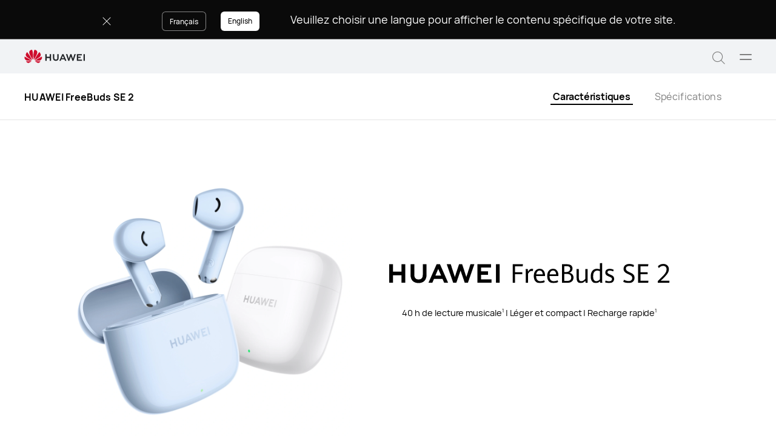

--- FILE ---
content_type: text/html;charset=UTF-8
request_url: https://consumer.huawei.com/ca-fr/headphones/freebuds-se-2/
body_size: 28289
content:
<!DOCTYPE html>
<html xml:lang="fr-CA" lang="fr-CA" dir="" prefix="og:http://ogp.me/ns#">
<head>

<meta charset="utf-8" />
<meta http-equiv="X-UA-Compatible" content="IE=edge" />
<meta http-equiv="Content-Type" content="text/html; charset=utf-8"/>
<meta http-equiv="Access-Control-Allow-Origin" content="https://consumer-res.huaweistatic.com"/>
    <meta name="viewport" content="width=device-width, initial-scale=1.0"/>

    <meta name="description" content="Les écouteurs de la série HUAWEI FreeBuds SE 2 se chargent pendant 10 minutes et peuvent être écoutés pendant 3 heures. Une fois complètement chargées, les oreillettes offrent jusqu&amp;#039;à 9 heures d&amp;#039;écoute, et lorsqu&amp;#039;elles sont rechargées plusieurs fois avec l&amp;#039;étui, elles peuvent offrir jusqu&amp;#039;à 40 heures d&amp;#039;écoute. Les connexions Bluetooth 5.3 robustes permettent de synchroniser le son et l&amp;#039;image. La résistance à la poussière et aux éclaboussures IP54 assure la durabilité des écouteurs pendant les séances d&amp;#039;entraînement et en plein air."/>
<meta name="keywords" content="HUAWEI FreeBuds SE 2, HUAWEI FreeBuds SE Series, Écouteurs HUAWEI, Véritables écouteurs sans fil"/>
<meta name="GENERATOR" content=" 8.00.7601.19003"/>
<meta name="robots" content="index,follow" />


            <meta name="title" content="HUAWEI FreeBuds SE 2 - HUAWEI Canada"/>
    <title>HUAWEI FreeBuds SE 2 - HUAWEI Canada</title>




    <link rel="canonical" href="https://consumer.huawei.com/ca-fr/headphones/freebuds-se-2/"/>
    <meta PROPERTY="OG:TITLE" CONTENT="HUAWEI FreeBuds SE 2"/>
    <meta PROPERTY="OG:DESCRIPTION" CONTENT="Les écouteurs de la série HUAWEI FreeBuds SE 2 se chargent pendant 10 minutes et peuvent être écoutés pendant 3 heures. Une fois complètement chargées, les oreillettes offrent jusqu&amp;#039;à 9 heures d&amp;#039;écoute, et lorsqu&amp;#039;elles sont rechargées plusieurs fois avec l&amp;#039;étui, elles peuvent offrir jusqu&amp;#039;à 40 heures d&amp;#039;écoute. Les connexions Bluetooth 5.3 robustes permettent de synchroniser le son et l&amp;#039;image. La résistance à la poussière et aux éclaboussures IP54 assure la durabilité des écouteurs pendant les séances d&amp;#039;entraînement et en plein air."/>

        <link rel="preload" href="/dam/content/dam/huawei-cbg-site/common/mkt/pdp/headphones/freebuds-se-2-new/images/Huawei-freebuds-se-2-kv-mo.webp" as="image"
              type="image/webp"
              media="(max-aspect-ratio:127/100)"
              />
        <link rel="preload" href="/dam/content/dam/huawei-cbg-site/common/mkt/pdp/headphones/freebuds-se-2-new/images/Huawei-freebuds-se-2-kv.webp" as="image"
              type="image/webp"
              media="(min-aspect-ratio:127/100)"
              />


        <script type="application/ld+json">{"@context":"http://schema.org","@id":"https://consumer.huawei.com/ca-fr//#organization","@type":"Organization","name":"HUAWEI","url":"https://consumer.huawei.com/ca-fr//","logo":"https://consumer-res.huawei.com/etc/designs/huawei-cbg-site/clientlib-campaign-v4/common-v4/images/logo.png","subOrganization":[{"@id":"https://consumer.huawei.com/ca-fr//support/#organization","@type":"Organization","name":"HUAWEI Support","url":"https://consumer.huawei.com/ca-fr//support/"},{"@id":"https://consumer.huawei.com/ca-fr//#organization","@type":"Organization","name":"HUAWEI Shop","url":"https://consumer.huawei.com/ca-fr//"}],"contactPoint":{"@type":"ContactPoint","contactType":"support","areaServed":"CA","availableLanguage":["CA-FR","ca-fr"]},"sameAs":["https://en.wikipedia.org/wiki/Huawei","https://www.facebook.com/HuaweimobileCAN","https://www.instagram.com/huaweimobileCAN","https://www.youtube.com/HUAWEIMobileCanada"]}</script>


    <script type="application/ld+json">
            {"@context":"http://schema.org","@type":"Product","name":"HUAWEI FreeBuds SE 2","description":"Les écouteurs de la série HUAWEI FreeBuds SE 2 se chargent pendant 10 minutes et peuvent être écoutés pendant 3 heures. Une fois complètement chargées, les oreillettes offrent jusqu'à 9 heures d'écoute, et lorsqu'elles sont rechargées plusieurs fois avec l'étui, elles peuvent offrir jusqu'à 40 heures d'écoute. Les connexions Bluetooth 5.3 robustes permettent de synchroniser le son et l'image. La résistance à la poussière et aux éclaboussures IP54 assure la durabilité des écouteurs pendant les séances d'entraînement et en plein air.","url":"https://consumer.huawei.com/ca-fr/headphones/freebuds-se-2//","image":"https://consumer.huawei.com/dam/content/dam/huawei-cbg-site/common/mkt/pdp/admin-image/headphones/freebuds-se-2/list/isle-blue.png","slogan":"","mainEntityOfPage":"https://consumer.huawei.com/ca-fr/headphones/freebuds-se-2//","brand":{"@type":"brand","name":"HUAWEI","url":"https://consumer.huawei.com/ca-fr/about-us//","description":"Huawei Consumer BG s’engage à offrir les technologies les plus récentes aux consommateurs du monde entier. Huawei a dévoilé la série HUAWEI Mate 30 et la série Kirin 990 en 2019, qui marque la nouvelle ère de la 5G. Venez en apprendre plus sur les étapes importantes et les réalisations de Huawei Consumer Business Group au fil des années sur notre page À propos de nous"}}
    </script>

<script type="text/javascript">window.pageLoadStart = new Date().getTime();</script>
<link rel="shortcut icon" href="/dam/content/dam/huawei-cbg-site/common/huawei-logo.png" type="image/png" />
<link rel="icon" href="/dam/content/dam/huawei-cbg-site/common/huawei-logo.png" type="image/png" />
<link rel="bookmark" href="/dam/content/dam/huawei-cbg-site/common/huawei-logo.png" type="image/png" />

<link rel="stylesheet" type="text/css" href="/content/.resources/.rc/huawei-cbg-site-lm-basic/webresources/mkt/etc/designs/huawei-cbg-site/clientlib-campaign-v4/public-v4/css/public-v4-c2acb6743ac531119cbab2805d59bd8a6b3f4353cc4c11b1e3dde9ac445421c8.min.css"/>

<link rel="stylesheet" type="text/css" href="/content/.resources/.rc/huawei-cbg-site-lm-basic/webresources/mkt/etc/designs/huawei-cbg-site/clientlib-public-userLogin/css/token-expire-dialog-5dddb0a9cfd59b05e8be334d9fc6ce5b535ebf77760aa8e76f25cae70acb76de.min.css"/><link rel="stylesheet" type="text/css" href="/content/.resources/huawei-cbg-site-lm-basic/webresources/opensource/swiper/swiper.min.css">
<link rel="stylesheet" type="text/css" href="/content/.resources/.rc/huawei-cbg-site-lm-basic/webresources/mkt/etc/designs/huawei-cbg-site/clientlib-campaign-v4/common-v4-nav-v2/css/common-v4-nav-v2-c3718d75bdb4ed70779595ffa0ac3f41bddbc2eae05c806a18dcc48688750153.min.css"/>
<link rel="stylesheet" type="text/css" href="/content/.resources/.rc/huawei-cbg-site-lm-basic/webresources/mkt/etc/designs/huawei-cbg-site/clientlib-mkt/v5/common/common-header-v5/css/common-header-v5-0120754e95277325a2a57419b9f0b2c423952111bc9d2d4eff5fa7db859635ff.min.css"/>
<link rel="stylesheet" type="text/css" href="/content/.resources/.rc/huawei-cbg-site-lm-basic/webresources/mkt/etc/designs/huawei-cbg-site/clientlib-offer/clientlib-layout/css/clientlib-layout-f64a68c66dd549865cd179cbca9af2213384700fe8d9f4b070888af6cbeff269.min.css"/>



<script type="text/javascript">

    function getEncCookie(name){
        var arr,reg=new RegExp("(^| )"+name+"=([^;]*)(;|$)");
        if(arr=document.cookie.match(reg))
            return unescape(arr[2]);
        else
            return null;
    }
    // data layer javascript
    window.digitalData={"page":{"pageInfo":{"pageName":"cbg:ca-fr:product:headphones:freebuds-se-2","countryCode":"CA","siteCode":"cafr","siteCode2":"ca-fr","siteName":"Canada (CA-FR)","appNum":"A179166047","language":"fr_ca","site":"cbg","uri":"/ca-fr/headphones/freebuds-se-2/","siteCodeForAPI":"cafr","isProductDetailPage":true,"isProductMiniSitePage":true,"knowledgeHost":"//consumer-tkb.huawei.com","gaiaPath":"","checkDomain":false,"excludeDomainList":"","publishedHost":"https://consumer.huawei.com","siteCurrency":null,"baiduMapKeyV3":null,"ccpcApiKey":"DE","serviceGatewayPath":"https://sgw-de.c.huawei.com/forward","staticResHost":"https://"},"category":{"pageType":"product-detail","primaryCategory":"headphones","subCategory1":"freebuds-se-2","subCategory2":null,"subCategory3":null},"pageType":{"type":""}},"product":{"productInfo":{"marketingName":"HUAWEI FreeBuds SE 2","category":"Headphones","subCategory":null}},"event":[]}

    window.encUser = getEncCookie("data_layer_enc");

    // is the site Arabic site
    window.isArabicSite = false;

    // map type
    window.customMapType = "gaia";
</script>
<script type="text/javascript" src="/.resources/huawei-cbg-site-lm-basic/webresources/opensource/jquery/jquery.min.js"></script>


<script type="text/javascript">
    var service_sessionuuid_support = "base/basecommonService/sessionuuid";

    var SITE_CODE = window.digitalData.page.pageInfo.siteCodeForAPI || window.digitalData.page.pageInfo.siteCode;
    var APP_NUM = window.digitalData.page.pageInfo.appNum;
    var site_language = window.digitalData.page.pageInfo.language;
    var countryCode = window.digitalData.page.pageInfo.countryCode;
    var allowHA = false;
    window.isEcommercePage = false;
</script>

    <input id="ha-report-url" type="hidden" value="https://metrics-dre.dt.dbankcloud.cn:443/webv2">

<script type="text/javascript">
(function () {
	window.isHealthWebView = function() {
		return window.JsInteraction && typeof window.JsInteraction.isFromHuaweiHealth === 'function' && window.JsInteraction.isFromHuaweiHealth();
	}

    window.isMyHuaweiAppView = function () {
        return window.integrationJsInterface || window.integrationJsInterfaceWebview;
    }

	// 页面头尾隐藏样式
	const appWebViewStyle = `
		.huawei-v4 #header-v4,
		.huawei-v4 #second-navigation-v4,
		.huawei-v4 #robotIcon,
		.huawei-v4 #cookie-information-template-wrapper,
		.huawei-v4 .huawei-convergent-cookie,
		.huawei-v4 .optanon-alert-box-wrapper,
		.huawei-v4 .nps-survey,
		.huawei-v4 .hwv3-animate-box,
		.huawei-v4 .huawei-bootom-cookie,
		.huawei-v4 #header-placeholder,
		.huawei-v4.nav-hidden .huawei-ie-tips {
			display: none !important;
		}`;

	function addCssByStyle(cssString) {
		const style = document.createElement("style");
		style.setAttribute("type", "text/css");

		const cssText = document.createTextNode(cssString);
		style.appendChild(cssText);

		const heads = document.getElementsByTagName("head");
		if (heads.length) {
			heads[0].appendChild(style);
		} else {
			document.documentElement.appendChild(style);
		}
	}


    /**
     * 判断当前页面是否为服务页面及智慧生活(window.hilink) 或者 MHW-APP(integrationJsInterface)嵌入
     *
     * @returns {*|boolean}
     */
    function isSupportPageInAppView() {
        return window.digitalData && window.digitalData.page.category.pageType == 'support'
            && (window.hilink || window.hicareJsInterface || window.integrationJsInterface || window.integrationJsInterfaceWebview);
    }

	function isEcommerceSite() {
		const siteCode = window.digitalData ? window.digitalData.page.pageInfo.siteCode2 : '';
		const ecommerceSiteCodeList = ['uk', 'fr', 'de', 'es', 'it', 'nl','ro', 'pt', 'pl', 'cz', 'tr', 'my', 'sa', 'ae', 'th', 'jp', 'pe', 'mx', 'cl', 'co', 'za', 'ru', 'ph'];
		return ecommerceSiteCodeList.indexOf(siteCode) > -1;
	}

    // 在运动健康中，隐藏页面头部露出尾部（尾部隐藏contact us）
    if ((isHealthWebView() && isEcommerceSite())) {
        let webViewStyle = `.huawei-v4 .v4.n09-footer .contact__block.footerv4-payment-types .footerv4-payment-cnt {
        						border-bottom: 0px!important;
							}
							.huawei-v4 .v4.n09-footer .contact__block:not(.footerv4-payment-types),
							.huawei-v4 .v4.n09-footer .language-switcher{
								display:none!important;
							}`
        addCssByStyle(appWebViewStyle + webViewStyle);
    }
    // 智慧生活服务页面webView中，隐藏页面头尾
    if (isSupportPageInAppView()) {
        let webViewStyle = `.huawei-v4 .v4.n09-footer .container div:not(.policy-text) {
								display: none !important;
							}`
        addCssByStyle(appWebViewStyle + webViewStyle);
    }

    // myHuaweiApp隐藏头尾
    if (isMyHuaweiAppView()) {
        let appWebviewCookieHidden = `.huawei-v4 #coiConsentBanner {
            display: none!important;
        }`
        addCssByStyle(appWebviewCookieHidden + appWebViewStyle);
    }
})();
</script>

<script type="text/javascript">
    window.dataLayer = window.dataLayer || [];

    function getChapter1() {
        var pageType = window.digitalData.page.category.pageType;
        pageType = pageType.split("_")[0];
        var chapter1 = "";
        switch (pageType) {
            case "homepage":
                chapter1 = "Home";
                break;
            case "support":
                chapter1 = "support";
                break;
            case "product-detail":
                chapter1 = "Mkt products";
                break;
            case "product-listing":
                chapter1 = "Mkt products";
                break;
            default:
                chapter1 = window.digitalData.page.category.primaryCategory;
        }
        return chapter1;
    }

    function getChapter2() {
        var pageType = window.digitalData.page.category.pageType;
        pageType = pageType.split("_")[0];
        var chapter2 = window.digitalData.page.category.subCategory1;
        if (pageType == "product-detail" || pageType == "product-listing") {
            chapter2 = window.digitalData.page.category.primaryCategory;
        }
        return chapter2;
    }

    function getChapter3() {
        var chapter3 = window.digitalData.page.category.subCategory2;
        var pageType = window.digitalData.page.category.pageType;
        pageType = pageType.split("_")[0];
        if (pageType == "product-detail") {
            chapter3 = window.digitalData.page.category.subCategory1;
        }
        return chapter3;
    }

    function getPageName() {
        var pageName = "";
        var pathArr = location.pathname.split("/");
        for (var index = pathArr.length - 1; index > 0; index--) {
            if (pathArr[index] != "") {
                pageName = pathArr[index];
                if (pageName.indexOf(".html") != -1) {
                    pageName = pageName.split(".")[0];
                }
                break;
            }
        }
        return pageName;
    }

    /* *
     *  判断是否APP内嵌，设置siteId
     * */
    function getMktDmpaSiteId() {
        var dmpa_siteId = "";
        if (window.integrationJsInterface || window.integrationJsInterfaceWebview) {
            dmpa_siteId = "HuaweiStore-app";
        } else {
            dmpa_siteId = $(window).width() < 1199.98 ? "HuaweiStore-wap" : "HuaweiStore-web";
        }
        return dmpa_siteId;
    }

    var DMPA_SCRIPT_BASEURL =  "";
    var dmpa_init_mkt_dmpa_params = {
        "siteId": getMktDmpaSiteId(),
        "IP": null,
        "userId": null,
        "sessionId": null,
        "country": digitalData.page.pageInfo ? digitalData.page.pageInfo.siteCode2 : "",
        "siteLanguage": digitalData.page.pageInfo.language ? digitalData.page.pageInfo.language.replace("_", "-") : "",
        "siteName": digitalData.page.pageInfo ? digitalData.page.pageInfo.siteCode2 : ""
    }

    /* *
     *
     *  设置dmpa5公共参数
     *
     * */
    function initMktDmpa5() {
        if (typeof dmpa5 === 'undefined' || document.readyState !== 'complete') {
            return;
        }
        //查询用户ID
        try {
            //获取uum的API
            var uumApi = mktConfig.uumApi;
            if (uumApi != null && uumApi != "") {
                var uumHost = uumApi.substring(0, uumApi.search("/users"));
                //tokenApi
                var tokenApiUrl = uumHost + "/gateway/csrfToken?_=" + Date.now();


                //若用户已经登录，则调用UUM接口查询用户信息
                $.ajax({
                    type: "GET",
                    url: uumApi + "/v1/login/info",
                    dataType: "json",
                    xhrFields: {withCredentials: true}
                }).always(function (result) {
                    if (result && result.resultCode == 0) {
                        dmpa_init_mkt_dmpa_params.userId = result.data.userId;
                    }

                    //设置sessionId
                    $.ajax({
                        type: "get",
                        url: tokenApiUrl,
                        xhrFields: {
                            withCredentials: true
                        },
                        crossDomain: true
                    }).always(function (result) {
                        if (result && result.resultCode == 0) {
                            dmpa_init_mkt_dmpa_params.sessionId = result.data;
                        }
                        setMktDmpaParams(dmpa_init_mkt_dmpa_params);
                    });

                })

            } else {
                dmpa_init_mkt_dmpa_params.userId = '';
                //会话中心未配置
                setMktDmpaParams(dmpa_init_mkt_dmpa_params);
            }
        } catch (e) {

        }

    }

    function setMktDmpaParams(dmpaParams) {
        if (typeof dmpa5 === 'undefined') {
            return;
        }
        dmpa5('set', dmpaParams); //公共参数初始化
        dmpa5('setTrackerUrl', DMPA_SCRIPT_BASEURL + "/");
        dmpa5('setAutoSendPV', false);//禁止自动发送 pv
        dmpa5('setDMPAVersion', 5); // 设置DMPA版本
        dmpa5('setAutoSendPP', false);//禁止自动发送 pp
        dmpa5('setAutoLinkTracking', false);//禁止自动发送 link
        //设置dmpa参数后发送一次pv
        trackMktDmpaPV();
    }

    /**
     * 设置dmpa的访客userId
     */
    function buildMktDmpaUserId() {
        var userId = 'xxxxxxxx-xxxx-4xxx-yxxx-xxxxxxxx'.replace(/[xy]/g, function (c) {
            var r = Math.random() * 16 | 0, v = c == 'x' ? r : (r & 0x3 | 0x8);
            return v.toString(16);
        });
        if (typeof $.cookie === 'function') {
            var site_name = window.site || window.siteCode || '';
        }
        return userId;
    }

    /**
     * 发送dmpa的pv，适用于mkt/服务/活动
     *
     */
    function trackMktDmpaPV() {

        // 判断是否为 App Webview
        var isAppWebview = window.integrationJsInterface || window.integrationJsInterfaceWebview;

        var referrerUrl = '';
        if (document.referrer.length > 0) {
            referrerUrl = document.referrer;
        }
        try {
            if (referrerUrl.length == 0 && opener.location.href.length > 0) {
                referrerUrl = opener.location.href;
            }
        } catch (e) {}

        var pvData = {
            "title": $("title").text() || null,
            "location": location.origin + location.pathname || null,
            "uri": digitalData.page.pageInfo.uri || null,
            "referrerUrl": referrerUrl || null,
            "trackSource": null,
            "trackMedium": null,
            "trackCampaign": null,
            "trackContent": null,
            "trackTerm": null,
            "pageLoadDelay": null,
            "pageHierarchy": null,
            "subModuleName": getMktDmpaSubModuleName()
        }

        // PDP页增加跟踪需要的额外参数
        if (digitalData.page.pageInfo.isProductDetailPage &&
            digitalData.product && digitalData.product.productInfo) {

            pvData["additionalProperty"] = JSON.stringify({
                "product_name": digitalData.product.productInfo.marketingName,
                "page_view": "PDP"
            });
        }

        if (!isAppWebview) {
            dmpa5("trackPageView", pvData);
        }
    }

    /**
     * 获取子模块名称
     */
    function getMktDmpaSubModuleName() {
        var url = location.href;
        var moduleName = "";
        if (url.indexOf("/support/") != -1) {
            moduleName = "Support";
        } else if (url.indexOf("/community/") != -1) {
            moduleName = "Community";
        } else if (url.indexOf("/promo/") != -1 || url.indexOf("/offer/") != -1) {
            //活动以及促销组件
            moduleName = "Activity";
        } else if (url.indexOf("/shop/") != -1 || url.indexOf("/buy/") != -1) {
            moduleName = "eCommerce";
        } else {
            moduleName = "Marketing";
        }
        return moduleName;
    }
</script>

    <script>
        var siteCode = window.digitalData ? window.digitalData.page.pageInfo.siteCode2 : '';
        var pageCategory = window.digitalData ? window.digitalData.page.category.pageType : '';
        var countryCode = window.digitalData ? window.digitalData.page.pageInfo.countryCode : '';
        var language = window.digitalData ? window.digitalData.page.pageInfo.language : '';
        var siteName = window.digitalData ? window.digitalData.page.pageInfo.siteName : '';
        var pageProductInfo = window.digitalData.product ? window.digitalData.product.productInfo : '';

        function dateFormat(fmt) {
            var d = new Date();
            var local = d.getTime();
            var offset = d.getTimezoneOffset() * 60000;
            var localUtc = new Date().getTimezoneOffset() / 60;
            var utcTime;
            if (localUtc > 0) {
                utcTime = local - offset;
            } else {
                utcTime = local + offset;
            }
            var CNTime = utcTime + 3600000 * 8;
            var nd = new Date(CNTime);
            var o = {
                "M+": nd.getMonth() + 1,
                "d+": nd.getDate(),
                "H+": nd.getHours(),
                "m+": nd.getMinutes(),
                "s+": nd.getSeconds(),
                "q+": Math.floor((nd.getMonth() + 3) / 3),
                "S": nd.getMilliseconds()
            };
            if (/(y+)/.test(fmt)) fmt = fmt.replace(RegExp.$1, (nd.getFullYear() + "").substr(4 - RegExp.$1.length));
            for (var k in o)
                if (new RegExp("(" + k + ")").test(fmt)) fmt = fmt.replace(RegExp.$1, (RegExp.$1.length == 1) ? (o[k]) : (("00" + o[k]).substr(("" + o[k]).length)));
            return fmt;
        }

        // hitTimeStamp : YYYYMMDD_hh:mm:ss 时区是(GMT+08:00) China Time，就是GA全球视图的时区
        window.dataLayer.push({
            userId: "",
            sessionId: "",
            firstSourceMedium: "",
            lastSourceMedium: "",
            accountStatus: "",
            loginStatus: "",
            hitTimeStamp: dateFormat("yyyy-MM-dd_HH:mm:ss"),
            pageCategory: pageCategory,
            siteCountryCode: countryCode,
            siteLanguage: language,
            siteCountryName: siteName,
            "productMktName": pageProductInfo && pageProductInfo.marketingName || '',
            "productCategory": pageProductInfo && pageProductInfo.category || '',
            "userCategory": ""
        });

        if (pageCategory == 'search') {
            var reg = new RegExp("(^|&)keyword=([^&]*)(&|$)");
            var val = window.location.search.substr(1).match(reg);
            if (val != null && val[2]) {
                var searchKeyword = decodeURIComponent(val[2])
                window.dataLayer.push({
                    cat55: "product",
                    kw55: searchKeyword,
                    siteSearchResults: ""
                });
            };

        }
    </script>

<script type="text/javascript">
    /**
     * 获取url中的参数
     */
    function getUrlParam(name) {
        var reg = new RegExp("(^|&)" + name + "=([^&]*)(&|$)"); //构造一个含有目标参数的正则表达式对象
        var r = window.location.search.substr(1).match(reg); //匹配目标参数
        if (r != null) {
            return decodeURIComponent(r[2]);
        }
        return null; //返回参数值
    }
</script>


    <script type="text/javascript" charset="UTF-8">
        //  var storeAppId = getUrlParam("appId");
        //存在window.integrationJsInterface说明为app webview嵌入模式
        if (window.integrationJsInterface || window.integrationJsInterfaceWebview) {
            var appmaxTime = 5000;
            var isAppStore = setInterval(function () {
                try {
                    if ($(".optanon-alert-box-wrapper").length > 0 || $("#onetrust-consent-sdk").length > 0) {
                        $(".optanon-alert-box-wrapper,#onetrust-consent-sdk").remove();
                        clearInterval(isAppStore);
                    }
                } catch (e) {

                }
                if (appmaxTime-- < 1) {
                    clearInterval(isAppStore);
                }

            }, 20);
        }
    </script>

            <script type="text/plain" class="analysis-cookie optanon-category-2">
                (function(w,d,s,l,i){
                    w[l]=w[l]||[];
                    w[l].push({'gtm.start':new Date().getTime(),event:'gtm.js'});
                    var f=d.getElementsByTagName(s)[0],
                    j=d.createElement(s),
                    dl=l!='dataLayer'?'&l='+l:'';
                    j.async=true;j.src='https://www.googletagmanager.com/gtm.js?id='+i+dl;f.parentNode.insertBefore(j,f);
                })(window,document,'script','dataLayer','GTM-MBP7H56');

            </script>


    <script id="CookieConsent" defer  src="https://policy.app.cookieinformation.com/uc.js" data-culture="FR" cs-id="48923" data-gcm-version="" type="text/javascript"></script>
    <script type="text/javascript">
        // 添加监听cookie配置变更的事件
        window.addEventListener('CookieInformationConsentGiven',
            function () {
                var enableStatCookie = window.CookieInformation.getConsentGivenFor('cookie_cat_statistic');
                if (enableStatCookie) {
                    activeCookieScripts('optanon-category-2');
                }
            }, false);

        function activeCookieScripts(cookieClassName) {
            if(!thirdPartyEmbedded()){
                const selectorName = '.' + cookieClassName;
                $(selectorName).each(function() {
                    activeScriptNode($(this)[0]);
                })
            }
        }
        /* 判断当前页面请求是来自 Pmall 或 ISRP */
        function thirdPartyEmbedded(){
            let thirdPartyPathName;
            if (window.integrationJsInterface || window.integrationJsInterfaceWebview) {
                // APP嵌入，不展示
                return true;
            }
            if (parent !== window) {
                try {
                    thirdPartyPathName = top.location.href;
                }catch (e) {
                    thirdPartyPathName = window.location.href;
                }
            }else{
                thirdPartyPathName = window.location.href;
            }

            return thirdPartyPathName.indexOf("integrateMode\=iframe") !== -1;
        }

        function activeScriptNode(scriptNode){
            if(!scriptNode){
                return;
            }

            if(scriptNode.getAttribute("type") === "text/plain"){
                const isDocNotComplete = document.readyState !== 'complete';

                if(isDocNotComplete && !scriptNode.classList.contains('optanon-category-2')){
                    window.dataLayer = window.dataLayer || [];
                    window.addEventListener('load', () => {
                        setTimeout(() => {
                            _activeScriptNode(scriptNode);
                        })
                    });
                }else{
                    _activeScriptNode(scriptNode);
                }
            }
        }

        function _activeScriptNode(_scriptNode){
            let cloneScriptNode = _scriptNode.cloneNode(true);
            cloneScriptNode.setAttribute("type", "text/javascript");
            _scriptNode.parentNode.replaceChild(cloneScriptNode, _scriptNode);
        }
    </script>

    <script type="text/javascript">
        var enableExternalLinkPopup = true;
        var externalLinkWhitelist = JSON.parse("[\"huawei.com\",\"huawei.cn\",\"h5hosting-drcn.dbankcdn.cn\",\"vmall.com\",\"dpd.pt\",\"cn.biosenseclinic.com\",\"contentcenter-drcn.dbankcdn.com\",\"css-complain-drcn.platform.dbankcloud.cn\",\"fancourier.ro\"]");
    </script>

<script type="text/javascript">
    let mktWebResourceBaseDir = {};
    let adminWebResourceBaseDir = {};
    let appsWebResourceBaseDir = {};
    let opensourceResourceBaseDir = {};
    let forumWebResourceBaseDir = {};
    mktWebResourceBaseDir["designPath"] = "/.resources/huawei-cbg-site-lm-basic/webresources/mkt";
    adminWebResourceBaseDir["designsPath"] = "/.resources/huawei-cbg-site-lm-basic/webresources/admin";
    appsWebResourceBaseDir["designsPath"] = "/.resources/huawei-cbg-site-lm-basic/webresources";
    opensourceResourceBaseDir["designsPath"] = "/.resources/huawei-cbg-site-lm-basic/webresources/opensource";
    forumWebResourceBaseDir["designPath"] = "/.resources/huawei-cbg-site-lm-community/webresources/community";
</script>

<script>
    let Granite = {
        public:false
    };
        Granite.public = true;
</script>


<script type="text/javascript">
    var enableNewCookieCfg = Boolean(true);
    var cookieModeSetting = "cookieInformation";
    var ctlAnalysisCookie = Boolean(false);
    var ctlAdvertiseCookie = Boolean(false);
    var enableDefaultCookieAccept = Boolean(false);
    var pushForConsentTime = "";
    var pushForConsentTimeNewMode = "";

	isECommerceSite = window.isECommerceSite || 'None';
	var isEcommerceSiteFlag = Boolean(false);
    // 分享于My Huawei App中打开 开关
    var enableShareFeature = Boolean(true);
    // My Huawei App 下载页面地址配置项
    var appDownloadLink = "";
    // 是否启用 App 侧 FA 数据推送
    var enableAppFa = Boolean(false);
</script>

<script type="text/javascript">
    var supportv2 = {};
    supportv2["apiBaseUrl"] = "https:\/\/ccpce\-de.consumer.huawei.com\/ccpcmd\/services\/dispatch\/secured\/CCPC\/EN";
    supportv2["captchaUrl"] = "contentcenter\-dre.dbankcdn.com\/pub_1\/cscaptcha_captcha_900_9\/b\/v3\/netease";
    supportv2["captchaServiceDomain"] = "csc\-adapter\-dre.security.dbankcloud.com";
    supportv2["toCApiUrl"] = "https:\/\/itrinity\-de.c.huawei.com";
    supportv2["supportApiUrl"] =  "https:\/\/consumer.huawei.com\/support";
    supportv2["cmktApiUrl"] =  "";
    supportv2["casUrl"] = "";
    supportv2["logisticcode"] = "";
    supportv2["designsPath"] = "/.resources/huawei-cbg-site-lm-basic/webresources/support";
    supportv2["myDeviceI18nValue"] = "Mon appareil";
    supportv2["productCategoryMapping"] = "[]";
    supportv2["gaEntrance"] = ""
    supportv2["gaModule"] = ""
    supportv2["entranceLv2ForGa"] = ""
    supportv2["productCategory1"] = ""
    supportv2["productCategory2"] = ""
    supportv2["productCategory3"] = ""
    supportv2["productCategory4"] = ""
    supportv2["ccpcSgwAppId"] = "96E6614BD648F3582A2D6D657C5CC768"
    supportv2["ccpcMyHuaweiApiId"] = "EDCF82D77A5AB59706CD5F2163F67427"
    supportv2["uumSgwAppId"] = "EDCF82D77A5AB59706CD5F2163F67427"
    supportv2["enableCsrfVerify"] = "true" == 'true';
    supportv2["weComSdk"] = "https://wwcdn.weixin.qq.com/node/open/js/wecom-jssdk-2.0.2.js";
    supportv2["weComCorpId"] = "ww1c80e3515f0cf2c3";
    supportv2["weComAgentId"] = "1000246";
</script>

<script type="text/javascript">
    var loginApiUrl={};
    loginApiUrl["cmscApiUrl"] = "";
    loginApiUrl["huaweitimeApiUrl"] = "";

    var mktConfig={};
    mktConfig["websiteFunctionApi"] = "";
    mktConfig["uumApi"] = "";
    mktConfig["sgwApi"] = (window.digitalData && window.digitalData.page.pageInfo.serviceGatewayPath) ? window.digitalData.page.pageInfo.serviceGatewayPath : "";
</script>


<input type="hidden" id="month_txt" value="month txt" />
<input type="hidden" id="thumbnailImagePath" data-ccpc-api="//h5hosting-drcn.dbankcdn.cn/cch5/HiCare/myHuawei-shareSdk/shareSdk.js" value="https://consumer.huawei.com/content/dam/huawei-cbg-site/common/mkt/pdp/headphones/freebuds-se-2-new/Huawei-freebuds-se-2-wx.jpg" />


<input type="hidden" id="underageTips" value="" btnText="" />
<input type="hidden" id="userAccountLock" data-title=""
       data-desc="" data-btn=""/>

<script src="/content/.resources/.rc/huawei-cbg-site-lm-basic/webresources/mkt/etc/designs/huawei-cbg-site/clientlib-campaign-v4/public-v4/js/public-v4-f8549c8409319e055eb5686f07fe38c54cbf5fc4af6c7aef3e81e907dedb9f8f.min.js"></script>

<script src="/content/.resources/.rc/huawei-cbg-site-lm-basic/webresources/opensource/opensource-aa67e7e6b29089b7ba9e7dafc270504fd6f1cb5fb8d7bb7b3f56c95bad8c3689.min.js"></script>

<script src="/content/.resources/.rc/huawei-cbg-site-lm-basic/webresources/opensource/jquery-cookie/jquery-cookie-1128caaf1fe16ae1e41e616b8f018bb8a827cae3b3ce5a2a30c785dc58f6b0d3.min.js"></script>

<script src="/content/.resources/.rc/huawei-cbg-site-lm-basic/webresources/mkt/etc/designs/huawei-cbg-site/clientlib-public-userLogin/js/clientlib-public-userLogin-65daaddda2106db45638d42b6b1e23626de52c00e5a69100b7489ec8d4d3a61f.min.js"></script><script src="/content/.resources/.rc/huawei-cbg-site-lm-basic/webresources/mkt/etc/designs/huawei-cbg-site/clientlib-public-HiAnalyticsJSSDK/js/HiAnalyticsJSSDK-a5191ea546638d0679f14bb8d8e96f0722619eaa2ea9e2ff547d52ceea4a04e7.min.js"></script>
<script src="/content/.resources/.rc/huawei-cbg-site-lm-basic/webresources/mkt/etc/designs/huawei-cbg-site/clientlib-public-dmpa/js/clientlib-public-dmpa-d7b5ff0dcd0d0c0a40a13ccdf2469fca155857a13e32f65f00bc0a91cd7bb691.min.js"></script>

<script src="/content/.resources/.rc/huawei-cbg-site-lm-basic/webresources/opensource/xss/xss-a5b07378e7ecab00d62b6b83699132f14146627b2e0e2bed266a34afd1b84e45.min.js"></script>
<link rel="stylesheet" type="text/css" href="/content/.resources/.rc/huawei-cbg-site-lm-basic/webresources/mkt/etc/designs/huawei-cbg-site/clientlib-offer/component-bar/css/phoenixHotAreaIcon-0a4795f7b9a9bcb44c97efd1fca15c2394a4beee7ec9045252d3d937c8162f4a.min.css"/><script src="/content/.resources/.rc/huawei-cbg-site-lm-basic/webresources/opensource/swiper/swiper-08a64397903cf04c0cb1a4ce0cdd8242a319679a593ba80d119b8b2d44c5b2fa.min.js"></script><style>
    a[href="javascript:return false;"] {
        cursor: initial !important;
    }
</style>
        <link href="/dam/content/dam/huawei-cbg-site/common/mkt/pdp/headphones/freebuds-se-2-new/style/swiper.min.css" type="text/css"  rel="stylesheet"/>
        <link href="/dam/content/dam/huawei-cbg-site/common/mkt/pdp/headphones/freebuds-se-2-new/style/index.css" type="text/css"  rel="stylesheet"/>


<script type="text/javascript">
    var gascroll = 1;
</script>

<!--/* 解决ios safari浏览器将纯数字税号转化为telephone链接 */-->
<meta name="format-detection" content="telephone=no"/>

<input id="is-edit-mode" type="hidden" value="false">
<!-- To distinguish with AEM instance -->
<input id="is-magnolia-instance" type="hidden" value="true">


<input type="hidden" id="offer-page-type" value="">
<input type="hidden" id="offer-home-page" value="">
<input type="hidden" id="aem-run-mode" value="">

<!--/* 只在电商页面加载 */-->


                              <script>!function(e){var n="https://s.go-mpulse.net/boomerang/";if("False"=="True")e.BOOMR_config=e.BOOMR_config||{},e.BOOMR_config.PageParams=e.BOOMR_config.PageParams||{},e.BOOMR_config.PageParams.pci=!0,n="https://s2.go-mpulse.net/boomerang/";if(window.BOOMR_API_key="UJMB4-NBTC3-H98Y8-DGS6P-HKDZV",function(){function e(){if(!o){var e=document.createElement("script");e.id="boomr-scr-as",e.src=window.BOOMR.url,e.async=!0,i.parentNode.appendChild(e),o=!0}}function t(e){o=!0;var n,t,a,r,d=document,O=window;if(window.BOOMR.snippetMethod=e?"if":"i",t=function(e,n){var t=d.createElement("script");t.id=n||"boomr-if-as",t.src=window.BOOMR.url,BOOMR_lstart=(new Date).getTime(),e=e||d.body,e.appendChild(t)},!window.addEventListener&&window.attachEvent&&navigator.userAgent.match(/MSIE [67]\./))return window.BOOMR.snippetMethod="s",void t(i.parentNode,"boomr-async");a=document.createElement("IFRAME"),a.src="about:blank",a.title="",a.role="presentation",a.loading="eager",r=(a.frameElement||a).style,r.width=0,r.height=0,r.border=0,r.display="none",i.parentNode.appendChild(a);try{O=a.contentWindow,d=O.document.open()}catch(_){n=document.domain,a.src="javascript:var d=document.open();d.domain='"+n+"';void(0);",O=a.contentWindow,d=O.document.open()}if(n)d._boomrl=function(){this.domain=n,t()},d.write("<bo"+"dy onload='document._boomrl();'>");else if(O._boomrl=function(){t()},O.addEventListener)O.addEventListener("load",O._boomrl,!1);else if(O.attachEvent)O.attachEvent("onload",O._boomrl);d.close()}function a(e){window.BOOMR_onload=e&&e.timeStamp||(new Date).getTime()}if(!window.BOOMR||!window.BOOMR.version&&!window.BOOMR.snippetExecuted){window.BOOMR=window.BOOMR||{},window.BOOMR.snippetStart=(new Date).getTime(),window.BOOMR.snippetExecuted=!0,window.BOOMR.snippetVersion=12,window.BOOMR.url=n+"UJMB4-NBTC3-H98Y8-DGS6P-HKDZV";var i=document.currentScript||document.getElementsByTagName("script")[0],o=!1,r=document.createElement("link");if(r.relList&&"function"==typeof r.relList.supports&&r.relList.supports("preload")&&"as"in r)window.BOOMR.snippetMethod="p",r.href=window.BOOMR.url,r.rel="preload",r.as="script",r.addEventListener("load",e),r.addEventListener("error",function(){t(!0)}),setTimeout(function(){if(!o)t(!0)},3e3),BOOMR_lstart=(new Date).getTime(),i.parentNode.appendChild(r);else t(!1);if(window.addEventListener)window.addEventListener("load",a,!1);else if(window.attachEvent)window.attachEvent("onload",a)}}(),"".length>0)if(e&&"performance"in e&&e.performance&&"function"==typeof e.performance.setResourceTimingBufferSize)e.performance.setResourceTimingBufferSize();!function(){if(BOOMR=e.BOOMR||{},BOOMR.plugins=BOOMR.plugins||{},!BOOMR.plugins.AK){var n=""=="true"?1:0,t="",a="aoikw6axibybs2lps3ua-f-fb9c0b66c-clientnsv4-s.akamaihd.net",i="false"=="true"?2:1,o={"ak.v":"39","ak.cp":"496166","ak.ai":parseInt("326205",10),"ak.ol":"0","ak.cr":8,"ak.ipv":4,"ak.proto":"h2","ak.rid":"eaac126","ak.r":42170,"ak.a2":n,"ak.m":"dsca","ak.n":"essl","ak.bpcip":"3.144.171.0","ak.cport":59070,"ak.gh":"23.52.43.19","ak.quicv":"","ak.tlsv":"tls1.3","ak.0rtt":"","ak.0rtt.ed":"","ak.csrc":"-","ak.acc":"","ak.t":"1768920808","ak.ak":"hOBiQwZUYzCg5VSAfCLimQ==NdsJlvK54F+9+cwEvEN/XceGvjifIxpwJqAt29BEDsYRabxcNvmImBX07Vf+HkyQi/4MAhSC2Uh6KK5w3B85Idj8fhp4i2Mhf2bnN0tMjtyhskkE8vlxv0qWnAJIDqeLkXrfKVci71yOY+nwabZDPCC5t0sfkmvVPC5FRb52Tgg6N7+2ykFqAZ98/V04Fhs9HSUUXE3uhAuJNw8KTgujtKm76jOoEVmh/SBNXsnosPb6c4m1KYZYcFZO686TUlrFkCuY/TvpY4rkBNlCm6v1NIxVVYBpdpx006AjIUx2CC5CXf/a4FqZCZagMRMQKsq83dXZeyBTIXfo2coUaBTPFvHlDz+sePO/YYZMOPUj4zwIju4Ev7bobs0+Dtum+/C1t+RdOvz6DtrmzsPP/klcUWSJ3VCfrCdsBr/rnB0cPqg=","ak.pv":"355","ak.dpoabenc":"","ak.tf":i};if(""!==t)o["ak.ruds"]=t;var r={i:!1,av:function(n){var t="http.initiator";if(n&&(!n[t]||"spa_hard"===n[t]))o["ak.feo"]=void 0!==e.aFeoApplied?1:0,BOOMR.addVar(o)},rv:function(){var e=["ak.bpcip","ak.cport","ak.cr","ak.csrc","ak.gh","ak.ipv","ak.m","ak.n","ak.ol","ak.proto","ak.quicv","ak.tlsv","ak.0rtt","ak.0rtt.ed","ak.r","ak.acc","ak.t","ak.tf"];BOOMR.removeVar(e)}};BOOMR.plugins.AK={akVars:o,akDNSPreFetchDomain:a,init:function(){if(!r.i){var e=BOOMR.subscribe;e("before_beacon",r.av,null,null),e("onbeacon",r.rv,null,null),r.i=!0}return this},is_complete:function(){return!0}}}}()}(window);</script></head>
<body class="huawei-v4 huawei-cafr   page-name-freebuds-se-2  ">

<script type="text/plain" class="optanon-category-2 analysis-cookie default-load-cookie">
    $(function () {
        var curPageCategory = window.digitalData ? window.digitalData.page.category.pageType : "";
        var haAvailableMktPageTypes = ['homepage','product-listing','product-detail','product-detail_specs','search'];

        if (window.isECommerceSite !== "None"
            && haAvailableMktPageTypes.includes(curPageCategory) && window.ecCom) {
            // HA自动埋码
            try {
                var haAutoTrackTimerMkt = null;
                if (window._hasdk) {
                    ecCom.HATrack.autoTrack();
                } else {
                    haAutoTrackTimerMkt = setInterval(function () {
                        if (window._hasdk) {
                            clearInterval(haAutoTrackTimerMkt);
                            ecCom.HATrack.autoTrack();
                        }
                    }, 100);
                }
            } catch (error) {
            }
        }
    });
</script>

        <style>
            .header-tag-title.seo{
                position:absolute;
                display: block;
                height: 0;
                width: 0;
                overflow: hidden;
                z-index: -1;
            }
        </style>
        <h1 class="header-tag-title seo">
            HUAWEI FreeBuds SE 2
        </h1>







<input title="cookie" type="hidden" id='cookieType' value="hwcookie" />



<span class="popular-text hidden" data-value="Résultats populaires"></span>
<span class="suggested-text hidden" data-value="Résultats suggérés"></span>


<div class="v4 header-placeholder-pl nav-v2" id="header-placeholder"></div>

<div class="v4 header platform-invisible   nav-v2" id="header-v4" data-component="header" role="navigation">
    <div id="topTipsBox" class="top-tips-box">
    </div>

    <input title="main-nav" type="hidden" id='mainNav' value="nav-v2" />
    <div class="v4 n01-main-navigation main-navigation nav-v2" data-component="n01-main-navigation">
        <div class="container main-navigation__container">
            <a title="logo" class="logo" href="/ca-fr/" data-navicon="logo">
                <img src="/.resources/huawei-cbg-site-lm-basic/webresources/mkt/etc/designs/huawei-cbg-site/clientlib-campaign-v4/common-v4/images/logo.svg" width="142" alt="Huawei-v4" />
            </a>
            <nav class="main-nav" role="presentation">
    <div class="lf-nav nav-zone">
            <ul class="main-nav__list" role="menubar">
                        <li class="main-nav__item " role="menuitem"
                            tabindex="0">
                            <a title="Prêt-à-porter" data-navicon="Prêt-à-porter" class="main-nav__link unhover title-hide-v5" href="/ca-fr/wearables/" target="" rel="">Prêt-à-porter</a>


                        </li>
                        <li class="main-nav__item " role="menuitem"
                            tabindex="1">
                            <a title="PC" data-navicon="PC" class="main-nav__link unhover title-hide-v5" href="/ca-fr/laptops/" target="" rel="">PC</a>


                        </li>
                        <li class="main-nav__item " role="menuitem"
                            tabindex="2">
                            <a title="Audio" data-navicon="Audio" class="main-nav__link unhover title-hide-v5" href="/ca-fr/audio/" target="" rel="">Audio</a>


                        </li>
                        <li class="main-nav__item " role="menuitem"
                            tabindex="3">
                            <a title="Routeur" data-navicon="Routeur" class="main-nav__link unhover title-hide-v5" href="/ca-fr/routers/" target="" rel="">Routeur</a>


                        </li>
                        <li class="main-nav__item " role="menuitem"
                            tabindex="4">
                            <a title="HUAWEI Mobile Services" data-navicon="HUAWEI Mobile Services" class="main-nav__link unhover title-hide-v5" href="/ca-fr/mobileservices/" target="" rel="">HUAWEI Mobile Services</a>


                        </li>
            </ul>
    </div>

    <div class="rg-nav nav-zone">
            <ul class="main-nav__list" role="menubar">
                        <li class="main-nav__item " role="menuitem"
                            tabindex="0">
                            <a title="Soutien" data-navicon="Soutien" class="main-nav__link unhover title-hide-v5" href="/ca-fr/support/" target="" rel="">Soutien</a>


                        </li>
            </ul>
    </div>

            </nav>

            <div class="nav-addons">
                <button class="nav-addons__link nav-addons__search js-open-search" aria-haspopup="true" role="button" aria-expanded="false" data-navicon="search">
                    <span class="icon font-ico-search">
                        <span class="sr-only">Rechercher</span>
                    </span>
                </button>



                <button aria-haspopup="true" role="button" aria-expanded="false" class="nav-toggle js-nav-toggle">
                    <span class="btn-line"></span>
                    <span class="sr-only">Ouvrir le menu</span>
                    <span class="btn-line"></span>
                </button>
            </div>
        </div>
    </div>
    <div class="v4 n12-search popup nav-v2" data-component="n12-search">
        <div class="container">
            <button tabindex="-1" type="button" class="popup__close-btn js-close-popup">
                <span class="sr-only">Espace</span>
            </button>
            <div class="row">
                <div class="col-xl-6 offset-xl-3 col-lg-8 offset-lg-2 col-md-10 offset-md-1">
                    <div class="search__form-container">
                        <label class="sr-only" for="search">search</label>
                        <input class="search__form-input js-search-autocomplete" text="search" name="search" id="search"
                               autocomplete="off" data-enable-ph-search="no" placeholder="Recherche HUAWEI...">
                        <button class="search__form-submit" type="button">
                            <span class="icon font-ico-search">
                                <span class="sr-only">Rechercher</span>
                            </span>
                        </button>
                        <button class="search__form-clear js-search-clear" type="button">
                            <span class="icon font-ico-close">
                                <span class="sr-only">Espace</span>
                            </span>
                        </button>
                    </div>
                    <div class="popular-show-wrap">
                        <div class="popular-wrap">
                            <div class="top-title">
Produits populaires                            </div>
                            <div class="popular-product dropdown__right">
                                <div class="row  dropdown__row-mobile">

                                </div>
                                <div class="row  dropdown__row-mobile">
                                            <div class="list dropdown__right-col col-xl-4 col-xs-6">
                                            <a class="dropdown__series-link search-popular-product-link" data-position="1" title="HUAWEI WATCH GT 5 Pro" href="/ca-fr/wearables/watch-gt5-pro/">
                                                <div class="dropdown__holder">
                                                    <img class="dropdown__image-centered" data-src="/dam/content/dam/huawei-cbg-site/common/mkt/pdp/admin-image/wearables/watch-gt5-pro/list/list-46mm-black.png" alt="HUAWEI WATCH GT 5 Pro" onerror="imgErrorUrl(this)"/>
                                                </div>
                                            </a>
                                            <div>
                                                <a class="heading dropdown__series-link search-popular-product-link" data-position="1" title="HUAWEI WATCH GT 5 Pro" href="/ca-fr/wearables/watch-gt5-pro/">
HUAWEI WATCH GT 5 Pro                                                </a>
                                            </div>
                                        </div>
                                            <div class="list dropdown__right-col col-xl-4 col-xs-6">
                                            <a class="dropdown__series-link search-popular-product-link" data-position="2" title="HUAWEI WATCH FIT 3" href="/ca-fr/wearables/watch-fit3/">
                                                <div class="dropdown__holder">
                                                    <img class="dropdown__image-centered" data-src="/dam/content/dam/huawei-cbg-site/common/mkt/pdp/admin-image/wearables/watch-fit3/leather.png" alt="HUAWEI WATCH FIT 3" onerror="imgErrorUrl(this)"/>
                                                </div>
                                            </a>
                                            <div>
                                                <a class="heading dropdown__series-link search-popular-product-link" data-position="2" title="HUAWEI WATCH FIT 3" href="/ca-fr/wearables/watch-fit3/">
HUAWEI WATCH FIT 3                                                </a>
                                            </div>
                                        </div>
                                            <div class="list dropdown__right-col col-xl-4 col-xs-6">
                                            <a class="dropdown__series-link search-popular-product-link" data-position="3" title="HUAWEI FreeClip" href="/ca-fr/headphones/freeclip/">
                                                <div class="dropdown__holder">
                                                    <img class="dropdown__image-centered" data-src="/dam/content/dam/huawei-cbg-site/common/mkt/pdp/admin-image/headphones/freeclip/list/list-purple.png" alt="HUAWEI FreeClip" onerror="imgErrorUrl(this)"/>
                                                </div>
                                            </a>
                                            <div>
                                                <a class="heading dropdown__series-link search-popular-product-link" data-position="3" title="HUAWEI FreeClip" href="/ca-fr/headphones/freeclip/">
HUAWEI FreeClip                                                </a>
                                            </div>
                                        </div>
                                </div>
                            </div>

                        </div>
                        <div class="quick-link">
                            <div class="top-title">
Aperçu rapide                            </div>
                                <div class="link-wrap row">
                                        <div class="col-sm-4 link-list">
                                            <a title="Comparer les téléphones" class="search-quick-link" href="/ca-fr/phones/compare/" target="_blank" target="noopener noreferrer">Comparer les téléphones</a>
                                        </div>
                                        <div class="col-sm-4 link-list">
                                            <a title="AppGallery" class="search-quick-link" href="/ca-fr/mobileservices/appgallery/" target="_blank" target="noopener noreferrer">AppGallery</a>
                                        </div>
                                        <div class="col-sm-4 link-list">
                                            <a title="Choisir la langue" class="search-quick-link" href="/en/worldwide/" target="_blank" target="noopener noreferrer">Choisir la langue</a>
                                        </div>
                                        <div class="col-sm-4 link-list">
                                            <a title="Prêt-à-porter" class="search-quick-link" href="/ca-fr/wearables/" target="_blank" target="noopener noreferrer">Prêt-à-porter</a>
                                        </div>
                                        <div class="col-sm-4 link-list">
                                            <a title="Emplacement du centre de service" class="search-quick-link" href="/ca-fr/support/service-center/" target="_blank" target="noopener noreferrer">Emplacement du centre de service</a>
                                        </div>
                                </div>
                        </div>
                    </div>
                </div>
            </div>
            <div class="search_toast">
                entrez d&#39;autres clés de recherche
            </div>
        </div>
    </div>
    <div class="v4 n16-simple-tabs simple-tabs simple-tabs__sticky" data-component="n16-simple-tabs" style="display: none;">
        <div class="container">
            <div class="wrap">
                <ul class="simple-tabs__wrap">
                    <li class="simple-tabs__continent" data-region="Africa">Africa</li>
                    <li class="simple-tabs__continent" data-region="Asia Pacific">Asia Pacific</li>
                    <li class="simple-tabs__continent" data-region="Europe">Europe</li>
                    <li class="simple-tabs__continent" data-region="Latin America">Latin America</li>
                    <li class="simple-tabs__continent" data-region="Middle East">Middle East</li>
                    <li class="simple-tabs__continent" data-region="North America">North America</li>
                    <li class="simple-tabs__continent" data-region="Global">Global</li>
                </ul>
            </div>
        </div>
    </div>
</div>




<div class="cookie-data" the-package-control-of-cookies-enabled="false">
    <div class="required-category" category-display-name="">
    </div>
    <div class="analysis-category" category-display-name="">
    </div>
    <div class="advertise-category" category-display-name="">
    </div>
    <div class="function-category" category-display-name="">
    </div>
    <div class="unknown-category" category-display-name="">
    </div>
</div>

<script src="/content/.resources/.rc/huawei-cbg-site-lm-basic/webresources/mkt/etc/designs/huawei-cbg-site/clientlib-campaign-v4/cookie-package-controller/js/cookie-package-controller-384ba6320fc2ee1122ab063cd76399626cc38ed42dd63a609c585680d6babda2.min.js"></script>
<div class="privacy-agreement-component">
    <input type="hidden" id="privacy-popup-switch" value="false">
    <input type="hidden" id="privacy-popup-title" value="">
    <input type="hidden" id="privacy-popup-ids" value="">
    <input type="hidden" id="privacy-language-code" value="">
    <input type="hidden" id="privacy-popup-content" value="">
    <input type="hidden" id="privacy-popup-agree" value="false">
    <input type="hidden" id="privacy-popup-checkNote" value="">
    <input type="hidden" id="privacy-popup-remark" value="">
    <input type="hidden" id="privacy-popup-agreeText" value="">
    <input type="hidden" id="privacy-popup-rejectText" value="">
    <input type="hidden" id="privacy-close-i18n" value="Espace">
    <input type="hidden" id="privacy-errortip-i18n"
           value="privacy_fetch_error_tip">
    <script>
        // 隐私协议总开关
        var privacyPopupSwitch = false;
		var __privacyAgree = false;
		var privacyButtonLineStyle = Boolean(false);
    </script>
</div>
<link rel="stylesheet" type="text/css" href="/content/.resources/.rc/huawei-cbg-site-lm-basic/webresources/mkt/etc/designs/huawei-cbg-site/clientlib-campaign-v4/mkt-ad-banner/css/mkt-ad-banner-9b04fb91b62f40a8edf5d2c46f052cbcf25a83246252702631a81479e4cd314b.min.css"/><script src="/content/.resources/.rc/huawei-cbg-site-lm-basic/webresources/mkt/etc/designs/huawei-cbg-site/clientlib-campaign-v4/mkt-ad-banner/js/mkt-ad-banner-837f20043050d87e00cbf26a9e64d3187ce2d7a9494f4ffbbead249d0b0fb28a.min.js"></script>
<div>
	


        <div class="v4 n06-second-navigation " id="second-navigation-v4" data-component="n06-second-navigation">
            <div class="product-tabs-wrap container">
                <div class="product-tabs__heading">
                    <div class="product-tabs__title body-medium">
                        <ul class="product-link-container">
                            <li class="product-link_item">
                                <span class="product-link product-link__active"
                                      data-title="HUAWEI FreeBuds SE 2">HUAWEI FreeBuds SE 2</span>
                            </li>

                        </ul>
                    </div>

                    <div class="product-tabs__links-container">
                            <ul class="product-tabs__links">
                                        <li class="product-tabs__links-item">
                                            <a title="Caractéristiques"
                                               target="_self"
                                               rel=""
                                               class="product-tabs__link  ha-click-dispach a-support-common dmpa-click-dispach product-tabs__link--active"
                                               ha-id="new_product_detail_click_navigation" cat="product"
                                               act="Click on navigation"
                                               lab="FEATURES"
                                               ha-title="FEATURES"
                                               href="javascript:void;"
                                               data-title="Caractéristiques">
                                                Caractéristiques
                                            </a>
                                        </li>
                                        <li class="product-tabs__links-item">
                                            <a title="Spécifications"
                                               target="_self"
                                               rel=""
                                               class="product-tabs__link  ha-click-dispach a-support-common dmpa-click-dispach "
                                               ha-id="new_product_detail_click_navigation" cat="product"
                                               act="Click on navigation"
                                               lab="SPECIFICATIONS"
                                               ha-title="SPECIFICATIONS"
                                               href="/ca-fr/headphones/freebuds-se-2/specs/"
                                               data-title="Spécifications">
                                                Spécifications
                                            </a>
                                        </li>
                            </ul>
                    </div>
                        <div class="product-tabs__button-container" id="buy-wrap">
                            <input type="hidden" name="productJson" value="{&quot;productName&quot;:&quot;HUAWEI FreeBuds SE 2&quot;,&quot;marketingName&quot;:&quot;HUAWEI FreeBuds SE 2&quot;,&quot;supportMenuPath&quot;:&quot;&quot;,&quot;productId&quot;:&quot;SPCG80001226&quot;,&quot;onePriceDisplay&quot;:false,&quot;price&quot;:&quot;&quot;,&quot;showAsDropdown&quot;:false,&quot;relatedProducts&quot;:[],&quot;replaceTitle&quot;:&quot;&quot;,&quot;enableEc&quot;:&quot;&quot;,&quot;ecProductId&quot;:&quot;&quot;,&quot;ecBuyLink&quot;:&quot;&quot;,&quot;buyButtonMode&quot;:{&quot;buttonType&quot;:&quot;none&quot;,&quot;buyButtonText&quot;:&quot;&quot;,&quot;openInNewPage&quot;:true,&quot;channeladvisorUrl&quot;:&quot;&quot;,&quot;thirdPartySiteLink&quot;:&quot;&quot;,&quot;mobileThirdPartySiteLink&quot;:&quot;&quot;,&quot;priceSpiderSkuCode&quot;:&quot;&quot;,&quot;storeFinderLink&quot;:&quot;&quot;,&quot;partnerCountryFilterTitle&quot;:&quot;&quot;,&quot;partnerCountryFilterEffective&quot;:false,&quot;disabledProductLink&quot;:false},&quot;ecOpenInNewPage&quot;:&quot;&quot;,&quot;productTitle&quot;:&quot;freebuds-se-2&quot;,&quot;detailLink&quot;:&quot;/content/huawei-cbg-site/ca-fr/headphones/freebuds-se-2&quot;,&quot;productLink&quot;:&quot;/content/huawei-cbg-site/ca-fr/headphones/freebuds-se-2&quot;,&quot;relatedProductList&quot;:[],&quot;hasPcp&quot;:false,&quot;ecAdminSetting&quot;:&quot;&quot;}"/>
                            <input type="hidden" name="showStoreFinder"
                                   value="javascript:return false;"/>
                            <input type="hidden" name="storeFinderLink"
                                   value="javascript:return false;"/>
                            <input type="hidden" name="openStoreFinderInNewPage"
                                   value=""/>

                            <input type="hidden" name="disclaimer" value="&lt;p&gt;*Après avoir cliqué sur le lien d&#39;achat, vous serez redirigé vers un site web tiers et une plateforme d&#39;achat. Veillez vérifier les conditions d&#39;achat et la politique de confidentialité correspondantes. Huawei n&#39;est pas responsable et n&#39;a aucun contrôle sur ces sites Web tiers.&lt;/p&gt;
"/>
                            <input type="hidden" name="enablePdpFusion" value=""/>
                            <input type="hidden" id="productId" value=""/>

                        </div>

                </div>
            </div>

            <div class="drop-down__wrap">
            </div>

        </div>
</div><div class="content-v4">
<div class="integration-text-component">
        <style>
            /* 2023/09/18 start */
.hw-ulc-all .sec5-left-li:nth-of-type(2) {
    width: 9.954167vw;
}
.hw-ulc-all .sec9-left-tip {
    margin-top: 1.125vw;
}
.hw-ulc-all .sec2-li3 img{
    margin-bottom: 2vw;
}
@media screen and (max-aspect-ratio:127/100) {
    .hw-ulc-all .sec5-left-li:nth-of-type(2) {
        width: 31.11111111111111vw;
    }
    .hw-ulc-all .sec9-left-tip {
        margin-top: 5.55555556vw;
    }
    .hw-ulc-all .sec3-right{
        top: 78.166667vw;
    }
    .hw-ulc-all .sec9-right-tip{
        width: 70%;
    }
    .hw-ulc-all .sec2-li3 img{
        margin-bottom: 4vw;
    }
}
/* 2023/09/18 end */
        </style>
        <!--HWDocContent-->
<!--HWDocMeta-->
<meta name="APP_ID" content="A59919963" />
<meta name="DOC_ID" content="HUAWEI-FREEBUDS-SE-2-EN" />
<meta name="DRETITLE" content="HUAWEI FreeBuds SE 2" />
<meta name="DREDATE" content="08/10/23 10:00 AM" />
<meta name="DOC_LANGUAGE" content="en" />
<meta name="DOC_KEYWORDS"
    content="HUAWEI FreeBuds SE 2、 HUAWEI FreeBuds SE Series、HUAWEI Headphones、True wireless headphones" />
<meta name="DOC_DESCRIPTION"
    content="HUAWEI FreeBuds SE 2, charge the earbuds for 10 minutes, and listen for as long as 3 hours. Once fully charged, the earbuds will sustain up to 9 hours of listening, and when charged multiple times with the case, they can support up to 40 hours of listening. Robust Bluetooth 5.3 connections keep sound and image in sync. IP54 dust- and splash-resistance keeps the earbuds durable during workouts and in the great outdoors." />
<meta name="DREDATE_YEAR_MONTH" content="2023-08" />
<meta name="RESERVE_FIELD1" content="consumer" />
<meta name="RESERVE_FIELD2" content="consumer_product" />
<meta name="RESERVE_FIELD11" content="08/10/23 10:00 AM" />
<meta name="RESERVE_FIELD19"
    content="HUAWEI FreeBuds SE 2、 HUAWEI FreeBuds SE Series、HUAWEI Headphones、True wireless headphones" />
<meta name="RESERVE_FIELD22" content="31" />
<meta name="RESERVE_FIELD32" content="/dam/content/dam/huawei-cbg-site/common/mkt/pdp/admin-image/headphones/freebuds-se-2/list/isle-blue.png" />
<!--/HWDocMeta-->
<!--/HWDocContent-->
<div class="hw-ulc-all">
    <div class="sec1">
        <div class="sec1-cen">
            <div class="sec1-word">
                <div class="sec1-name">
                    <img src="/dam/content/dam/huawei-cbg-site/common/mkt/pdp/headphones/freebuds-se-2-new/images/Huawei-freebuds-se-2-kv-name.svg"
                        alt="HUAWEI FreeBuds SE 2 KV" />
                </div>
                <p class="sec1-word-text">
                    40 h de lecture musicale<sup class="ulc-sup">1</sup> <span class="hw-ulc-inlinePc">|</span><br
                        class="hw-ulc-mob"> Léger et compact <span class="hw-ulc-inlinePc">|</span><br
                        class="hw-ulc-mob"> Recharge rapide<sup class="ulc-sup">1</sup>
                </p>
            </div>
            <div class="sec1-img">
                <picture>
                    <source type="image/webp" media="(min-aspect-ratio:127/100)"
                        data-srcset="/dam/content/dam/huawei-cbg-site/common/mkt/pdp/headphones/freebuds-se-2-new/images/Huawei-freebuds-se-2-kv.webp">
                    <source type="image/webp" media="(max-aspect-ratio:127/100)"
                        data-srcset="/dam/content/dam/huawei-cbg-site/common/mkt/pdp/headphones/freebuds-se-2-new/images/Huawei-freebuds-se-2-kv-mo.webp">
                    <source type="image/jpeg" media="(max-aspect-ratio:127/100)"
                        data-srcset="/dam/content/dam/huawei-cbg-site/common/mkt/pdp/headphones/freebuds-se-2-new/images/Huawei-freebuds-se-2-kv-mo.jpg"
                        srcset="/dam/content/dam/huawei-cbg-site/common/mkt/pdp/headphones/freebuds-se-2-new/images/Huawei-freebuds-se-2-kv-mo-xs.jpg">
                    <img class="lazyload blur-up"
                        data-src="/dam/content/dam/huawei-cbg-site/common/mkt/pdp/headphones/freebuds-se-2-new/images/Huawei-freebuds-se-2-kv.jpg"
                        src="/dam/content/dam/huawei-cbg-site/common/mkt/pdp/headphones/freebuds-se-2-new/images/Huawei-freebuds-se-2-kv-xs.jpg"
                        alt="HUAWEI FreeBuds SE 2 KV" />
                </picture>
            </div>
        </div>
    </div>
    <div class="sec2">
        <div class="sec2-cen">
            <h2 class="sec2-tittle">Une multitude de raisons d'adorer</h2>
            <div class="sec2-ul">
                <div class="sec2-li sec2-li1 hw-ulc-heart-animation" data-href=".sec5" data-title="Reasons to Love"
                    data-btn="40-Hour Battery Life" data-item="Go Cable-free with Absolute Peace of Mind"
                    data-pos="mid">
                    <picture>
                        <source type="image/webp" media="(min-aspect-ratio:127/100)"
                            data-srcset="/dam/content/dam/huawei-cbg-site/common/mkt/pdp/headphones/freebuds-se-2-new/images/Huawei-freebuds-se-2-top-features-1.webp">
                        <source type="image/webp" media="(max-aspect-ratio:127/100)"
                            data-srcset="/dam/content/dam/huawei-cbg-site/common/mkt/pdp/headphones/freebuds-se-2-new/images/Huawei-freebuds-se-2-top-features-1-mo.webp">
                        <source type="image/jpeg" media="(max-aspect-ratio:127/100)"
                            data-srcset="/dam/content/dam/huawei-cbg-site/common/mkt/pdp/headphones/freebuds-se-2-new/images/Huawei-freebuds-se-2-top-features-1-mo.jpg"
                            srcset="/dam/content/dam/huawei-cbg-site/common/mkt/pdp/headphones/freebuds-se-2-new/images/Huawei-freebuds-se-2-top-features-1-mo-xs.jpg">
                        <img class="lazyload blur-up"
                            data-src="/dam/content/dam/huawei-cbg-site/common/mkt/pdp/headphones/freebuds-se-2-new/images/Huawei-freebuds-se-2-top-features-1.jpg"
                            src="/dam/content/dam/huawei-cbg-site/common/mkt/pdp/headphones/freebuds-se-2-new/images/Huawei-freebuds-se-2-top-features-1-xs.jpg"
                            alt="HUAWEI FreeBuds SE 2 Top Features" />
                    </picture>
                    <div class="sec2-bag">
                        <h3 class="sec2-word">
                            Autonomie de 40 heures<sup class="ulc-sup">1</sup>
                        </h3>
                        <div class="sec2-icon">
                            <img src="/dam/content/dam/huawei-cbg-site/common/mkt/pdp/headphones/freebuds-se-2-new/images/Huawei-freebuds-se-2-top-features-icon.svg"
                                alt="HUAWEI FreeBuds SE 2 Top Features" />
                        </div>
                    </div>
                </div>
                <div class="sec2-li sec2-li2 hw-ulc-heart-animation" data-href=".sec4" data-title="Reasons to Love"
                    data-btn="Compact and Comfortable to Grip" data-item="Lights Up Your Life" data-pos="mid">
                    <picture>
                        <source type="image/webp" media="(min-aspect-ratio:127/100)"
                            data-srcset="/dam/content/dam/huawei-cbg-site/common/mkt/pdp/headphones/freebuds-se-2-new/images/Huawei-freebuds-se-2-top-features-2.webp">
                        <source type="image/webp" media="(max-aspect-ratio:127/100)"
                            data-srcset="/dam/content/dam/huawei-cbg-site/common/mkt/pdp/headphones/freebuds-se-2-new/images/Huawei-freebuds-se-2-top-features-2-mo.webp">
                        <source type="image/jpeg" media="(max-aspect-ratio:127/100)"
                            data-srcset="/dam/content/dam/huawei-cbg-site/common/mkt/pdp/headphones/freebuds-se-2-new/images/Huawei-freebuds-se-2-top-features-2-mo.jpg"
                            srcset="/dam/content/dam/huawei-cbg-site/common/mkt/pdp/headphones/freebuds-se-2-new/images/Huawei-freebuds-se-2-top-features-2-mo-xs.jpg">
                        <img class="lazyload blur-up"
                            data-src="/dam/content/dam/huawei-cbg-site/common/mkt/pdp/headphones/freebuds-se-2-new/images/Huawei-freebuds-se-2-top-features-2.jpg"
                            src="/dam/content/dam/huawei-cbg-site/common/mkt/pdp/headphones/freebuds-se-2-new/images/Huawei-freebuds-se-2-top-features-2-xs.jpg"
                            alt="HUAWEI FreeBuds SE 2 Top Features" />
                    </picture>
                    <div class="sec2-bag">
                        <h3 class="sec2-word">
                            Compact et confortable à tenir
                        </h3>
                        <div class="sec2-icon">
                            <img src="/dam/content/dam/huawei-cbg-site/common/mkt/pdp/headphones/freebuds-se-2-new/images/Huawei-freebuds-se-2-top-features-icon.svg"
                                alt="HUAWEI FreeBuds SE 2 Top Features" />
                        </div>
                    </div>
                </div>
                <div class="sec2-li sec2-li3 hw-ulc-heart-animation" data-href=".sec5" data-title="Reasons to Love"
                    data-btn="3 Hours of Music Playback on a 10-Minute Charge"
                    data-item="Go Cable-free with Absolute Peace of Mind" data-pos="mid">
                    <picture>
                        <source type="image/webp" media="(min-aspect-ratio:127/100)"
                            data-srcset="/dam/content/dam/huawei-cbg-site/common/mkt/pdp/headphones/freebuds-se-2-new/images/Huawei-freebuds-se-2-top-features-3.webp">
                        <source type="image/webp" media="(max-aspect-ratio:127/100)"
                            data-srcset="/dam/content/dam/huawei-cbg-site/common/mkt/pdp/headphones/freebuds-se-2-new/images/Huawei-freebuds-se-2-top-features-3-mo.webp">
                        <source type="image/jpeg" media="(max-aspect-ratio:127/100)"
                            data-srcset="/dam/content/dam/huawei-cbg-site/common/mkt/pdp/headphones/freebuds-se-2-new/images/Huawei-freebuds-se-2-top-features-3-mo.jpg"
                            srcset="/dam/content/dam/huawei-cbg-site/common/mkt/pdp/headphones/freebuds-se-2-new/images/Huawei-freebuds-se-2-top-features-3-mo-xs.jpg">
                        <img class="lazyload blur-up"
                            data-src="/dam/content/dam/huawei-cbg-site/common/mkt/pdp/headphones/freebuds-se-2-new/images/Huawei-freebuds-se-2-top-features-3.jpg"
                            src="/dam/content/dam/huawei-cbg-site/common/mkt/pdp/headphones/freebuds-se-2-new/images/Huawei-freebuds-se-2-top-features-3-xs.jpg"
                            alt="HUAWEI FreeBuds SE 2 Top Features" />
                    </picture>
                    <div class="sec2-bag">
                        <h3 class="sec2-word">3 heures de lecture de musique sur une charge de 10 minutes<sup class="ulc-sup">1</sup></h3>
                        <div class="sec2-icon">
                            <img src="/dam/content/dam/huawei-cbg-site/common/mkt/pdp/headphones/freebuds-se-2-new/images/Huawei-freebuds-se-2-top-features-icon.svg"
                                alt="HUAWEI FreeBuds SE 2 Top Features" />
                        </div>
                    </div>
                </div>
                <div class="sec2-li sec2-li4 hw-ulc-heart-animation" data-href=".sec9" data-title="Reasons to Love"
                    data-btn="IP54 Dust- and Splash-Resistance" data-item="IP54 Dust- and Splash-Resistance"
                    data-pos="mid">
                    <picture>
                        <source type="image/webp" media="(min-aspect-ratio:127/100)"
                            data-srcset="/dam/content/dam/huawei-cbg-site/common/mkt/pdp/headphones/freebuds-se-2-new/images/Huawei-freebuds-se-2-top-features-4.webp">
                        <source type="image/webp" media="(max-aspect-ratio:127/100)"
                            data-srcset="/dam/content/dam/huawei-cbg-site/common/mkt/pdp/headphones/freebuds-se-2-new/images/Huawei-freebuds-se-2-top-features-4-mo.webp">
                        <source type="image/jpeg" media="(max-aspect-ratio:127/100)"
                            data-srcset="/dam/content/dam/huawei-cbg-site/common/mkt/pdp/headphones/freebuds-se-2-new/images/Huawei-freebuds-se-2-top-features-4-mo.jpg"
                            srcset="/dam/content/dam/huawei-cbg-site/common/mkt/pdp/headphones/freebuds-se-2-new/images/Huawei-freebuds-se-2-top-features-4-mo-xs.jpg">
                        <img class="lazyload blur-up"
                            data-src="/dam/content/dam/huawei-cbg-site/common/mkt/pdp/headphones/freebuds-se-2-new/images/Huawei-freebuds-se-2-top-features-4.jpg"
                            src="/dam/content/dam/huawei-cbg-site/common/mkt/pdp/headphones/freebuds-se-2-new/images/Huawei-freebuds-se-2-top-features-4-xs.jpg"
                            alt="HUAWEI FreeBuds SE 2 Top Features" />
                    </picture>
                    <div class="sec2-bag">
                        <h3 class="sec2-word">
                            IP54 Résistance à la poussière et aux éclaboussures<sup class="ulc-sup">2</sup>
                        </h3>
                        <div class="sec2-icon">
                            <img src="/dam/content/dam/huawei-cbg-site/common/mkt/pdp/headphones/freebuds-se-2-new/images/Huawei-freebuds-se-2-top-features-icon.svg"
                                alt="HUAWEI FreeBuds SE 2 Top Features" />
                        </div>
                    </div>
                </div>
                <div class="sec2-li sec2-li5 hw-ulc-heart-animation" data-href=".sec7" data-title="Reasons to Love"
                    data-btn="Robust Bluetooth 5.3 Connections" data-item="Seamless Connections" data-pos="mid">
                    <picture>
                        <source type="image/webp" media="(min-aspect-ratio:127/100)"
                            data-srcset="/dam/content/dam/huawei-cbg-site/common/mkt/pdp/headphones/freebuds-se-2-new/images/Huawei-freebuds-se-2-top-features-5.webp">
                        <source type="image/webp" media="(max-aspect-ratio:127/100)"
                            data-srcset="/dam/content/dam/huawei-cbg-site/common/mkt/pdp/headphones/freebuds-se-2-new/images/Huawei-freebuds-se-2-top-features-5-mo.webp">
                        <source type="image/jpeg" media="(max-aspect-ratio:127/100)"
                            data-srcset="/dam/content/dam/huawei-cbg-site/common/mkt/pdp/headphones/freebuds-se-2-new/images/Huawei-freebuds-se-2-top-features-5-mo.jpg"
                            srcset="/dam/content/dam/huawei-cbg-site/common/mkt/pdp/headphones/freebuds-se-2-new/images/Huawei-freebuds-se-2-top-features-5-mo-xs.jpg">
                        <img class="lazyload blur-up"
                            data-src="/dam/content/dam/huawei-cbg-site/common/mkt/pdp/headphones/freebuds-se-2-new/images/Huawei-freebuds-se-2-top-features-5.jpg"
                            src="/dam/content/dam/huawei-cbg-site/common/mkt/pdp/headphones/freebuds-se-2-new/images/Huawei-freebuds-se-2-top-features-5-xs.jpg"
                            alt="HUAWEI FreeBuds SE 2 Top Features" />
                    </picture>
                    <div class="sec2-bag">
                        <h3 class="sec2-word">
                            Connexions Bluetooth 5.3<br class="hw-ulc-pc" /> robustes
                        </h3>
                        <div class="sec2-icon">
                            <img src="/dam/content/dam/huawei-cbg-site/common/mkt/pdp/headphones/freebuds-se-2-new/images/Huawei-freebuds-se-2-top-features-icon.svg"
                                alt="HUAWEI FreeBuds SE 2 Top Features" />
                        </div>
                    </div>
                </div>
            </div>
        </div>
    </div>
    <div class="sec3">
        <div class="sec3-bag">
            <div class="sec3-cen">
                <div class="sec3-left">
                            <picture>
                                <source type="image/webp" media="(min-aspect-ratio:127/100)"
                                    data-srcset="/dam/content/dam/huawei-cbg-site/other/ca-fr/mkt/pdp/audio/freebuds-se-2/img/Huawei-freebuds-se-2-display-text1.webp">
                                <source type="image/webp" media="(max-aspect-ratio:127/100)"
                                    data-srcset="/dam/content/dam/huawei-cbg-site/other/ca-fr/mkt/pdp/audio/freebuds-se-2/img/Huawei-freebuds-se-2-display-text1-mo.webp">
                                <source type="image/png" media="(max-aspect-ratio:127/100)"
                                    data-srcset="/dam/content/dam/huawei-cbg-site/other/ca-fr/mkt/pdp/audio/freebuds-se-2/img/Huawei-freebuds-se-2-display-text1-mo.png"
                                    srcset="/dam/content/dam/huawei-cbg-site/other/ca-fr/mkt/pdp/audio/freebuds-se-2/img/Huawei-freebuds-se-2-display-text1-mo-xs.png">
                                <img class="lazyload blur-up"
                                    data-src="/dam/content/dam/huawei-cbg-site/other/ca-fr/mkt/pdp/audio/freebuds-se-2/img/Huawei-freebuds-se-2-display-text1.png"
                                    src="/dam/content/dam/huawei-cbg-site/other/ca-fr/mkt/pdp/audio/freebuds-se-2/img/Huawei-freebuds-se-2-display-text1-xs.png"
                                    alt="HUAWEI FreeBuds SE 2 Display" />
                            </picture>
                        </div>
                <!-- <div class="sec3-left">
                    <span>
                        Mighty Battery
                    </span>
                </div> -->
                <div class="sec3-img hw-ulc-animation-img">
                    <picture>
                        <source type="image/webp" media="(min-aspect-ratio:127/100)"
                            data-srcset="/dam/content/dam/huawei-cbg-site/common/mkt/pdp/headphones/freebuds-se-2-new/images/Huawei-freebuds-se-2-display-img.webp">
                        <source type="image/webp" media="(max-aspect-ratio:127/100)"
                            data-srcset="/dam/content/dam/huawei-cbg-site/common/mkt/pdp/headphones/freebuds-se-2-new/images/Huawei-freebuds-se-2-display-img-mo.webp">
                        <source type="image/png" media="(max-aspect-ratio:127/100)"
                            data-srcset="/dam/content/dam/huawei-cbg-site/common/mkt/pdp/headphones/freebuds-se-2-new/images/Huawei-freebuds-se-2-display-img-mo.png"
                            srcset="/dam/content/dam/huawei-cbg-site/common/mkt/pdp/headphones/freebuds-se-2-new/images/Huawei-freebuds-se-2-display-img-mo-xs.png">
                        <img class="lazyload blur-up"
                            data-src="/dam/content/dam/huawei-cbg-site/common/mkt/pdp/headphones/freebuds-se-2-new/images/Huawei-freebuds-se-2-display-img.png"
                            src="/dam/content/dam/huawei-cbg-site/common/mkt/pdp/headphones/freebuds-se-2-new/images/Huawei-freebuds-se-2-display-img-xs.png"
                            alt="HUAWEI FreeBuds SE 2 Display" />
                    </picture>
                </div>
                <div class="sec3-right">
                            <picture>
                                <source type="image/webp" media="(min-aspect-ratio:127/100)"
                                    data-srcset="/dam/content/dam/huawei-cbg-site/other/ca-fr/mkt/pdp/audio/freebuds-se-2/img/Huawei-freebuds-se-2-display-text2.webp">
                                <source type="image/webp" media="(max-aspect-ratio:127/100)"
                                    data-srcset="/dam/content/dam/huawei-cbg-site/other/ca-fr/mkt/pdp/audio/freebuds-se-2/img/Huawei-freebuds-se-2-display-text2-mo.webp">
                                <source type="image/png" media="(max-aspect-ratio:127/100)"
                                    data-srcset="/dam/content/dam/huawei-cbg-site/other/ca-fr/mkt/pdp/audio/freebuds-se-2/img/Huawei-freebuds-se-2-display-text2-mo.png"
                                    srcset="/dam/content/dam/huawei-cbg-site/other/ca-fr/mkt/pdp/audio/freebuds-se-2/img/Huawei-freebuds-se-2-display-text2-mo-xs.png">
                                <img class="lazyload blur-up"
                                    data-src="/dam/content/dam/huawei-cbg-site/other/ca-fr/mkt/pdp/audio/freebuds-se-2/img/Huawei-freebuds-se-2-display-text2.png"
                                    src="/dam/content/dam/huawei-cbg-site/other/ca-fr/mkt/pdp/audio/freebuds-se-2/img/Huawei-freebuds-se-2-display-text2-xs.png"
                                    alt="HUAWEI FreeBuds SE 2 Display" />
                            </picture>
                        </div>
                <!-- <div class="sec3-right sec3-right-text">
                    <span>
                        Slight Form
                    </span>
                </div> -->
            </div>
        </div>
    </div>
    <div class="sec5">
        <div class="sec5-cen">
            <div class="sec5-left">
                <picture>
                    <source type="image/webp" media="(min-aspect-ratio:127/100)"
                        data-srcset="/dam/content/dam/huawei-cbg-site/common/mkt/pdp/headphones/freebuds-se-2-new/images/Huawei-freebuds-se-2-battery.webp">
                    <source type="image/webp" media="(max-aspect-ratio:127/100)"
                        data-srcset="/dam/content/dam/huawei-cbg-site/common/mkt/pdp/headphones/freebuds-se-2-new/images/Huawei-freebuds-se-2-battery-mo.webp">
                    <source type="image/jpeg" media="(max-aspect-ratio:127/100)"
                        data-srcset="/dam/content/dam/huawei-cbg-site/common/mkt/pdp/headphones/freebuds-se-2-new/images/Huawei-freebuds-se-2-battery-mo.jpg"
                        srcset="/dam/content/dam/huawei-cbg-site/common/mkt/pdp/headphones/freebuds-se-2-new/images/Huawei-freebuds-se-2-battery-mo-xs.jpg">
                    <img class="lazyload blur-up"
                        data-src="/dam/content/dam/huawei-cbg-site/common/mkt/pdp/headphones/freebuds-se-2-new/images/Huawei-freebuds-se-2-battery.jpg"
                        src="/dam/content/dam/huawei-cbg-site/common/mkt/pdp/headphones/freebuds-se-2-new/images/Huawei-freebuds-se-2-battery-xs.jpg"
                        alt="HUAWEI FreeBuds SE 2 Battery" />
                </picture>
            </div>
            <div class="sec5-right">
                <h2 class="sec5-text1 hw-ulc-animation">
                    S'affranchir du câble avec<br />Une tranquillité d'esprit absolue
                </h2>
                <h4 class="sec5-text2 hw-ulc-animation">
                    Chargez les écouteurs pendant 10 minutes avant de vous rendre au travail et écoutez pendant 3 heures. Une fois complètement chargées, les oreillettes offrent jusqu'à 9 heures d'écoute, et lorsqu'elles sont rechargées plusieurs fois avec l'étui, elles peuvent offrir jusqu'à 40 heures d'écoute!<sup class="ulc-sup">1</sup>
                </h4>
                <div class="sec5-left-ul">
                    <div class="sec5-left-li hw-ulc-animation">
                        <p class="sec5-left-li-text1">
                            Avec une charge de 10 minutes
                        </p>
                        <p class="sec5-left-li-text2">
                            <span>3</span>heures<sup class="ulc-sup">1</sup>
                        </p>
                    </div>
                    <div class="sec5-left-li hw-ulc-animation">
                        <p class="sec5-left-li-text1">
                            Avec une charge complète
                        </p>
                        <p class="sec5-left-li-text2">
                            <span>9</span>heures<sup class="ulc-sup">1</sup>
                        </p>
                    </div>
                    <div class="sec5-left-li hw-ulc-animation">
                        <p class="sec5-left-li-text1">
                            Avec des recharges multiples dans l'étui
                        </p>
                        <p class="sec5-left-li-text2">
                            <span>40</span>heures<sup class="ulc-sup">1</sup>
                        </p>
                    </div>
                </div>
            </div>
        </div>
    </div>
    <div class="sec4">
        <div class="sec4-cen">
            <div class="sec4-ul">
                <div class="sec4-li sec4-li1">
                    <div class="sec4-left">
                        <div class="sec4-left-default">
                            <div class="sec4-left-bag">
                                <picture>
                                    <source type="image/jpeg" media="(min-aspect-ratio:127/100)"
                                        data-srcset="/dam/content/dam/huawei-cbg-site/common/mkt/pdp/headphones/freebuds-se-2-new/images/Huawei-freebuds-se-2-appearance-bag.svg">
                                    <source type="image/jpeg" media="(max-aspect-ratio:127/100)"
                                        data-srcset="/dam/content/dam/huawei-cbg-site/common/mkt/pdp/headphones/freebuds-se-2-new/images/Huawei-freebuds-se-2-appearance-bag-mo.svg">
                                    <img class="lazyload blur-up"
                                        src="/dam/content/dam/huawei-cbg-site/common/mkt/pdp/headphones/freebuds-se-2-new/images/Huawei-freebuds-se-2-appearance-bag.svg"
                                        alt="HUAWEI FreeBuds SE 2 Appearance" />
                                </picture>
                            </div>
                            <h3 class="sec4-text1"><span>Apaise vos oreilles</span></h3>
                            <h2 class="sec4-text2">illumine votre vie</h2>
                            <h4 class="sec4-text3">
                                Apaise les oreilles et étonne au premier coup d'œil, avec deux couleurs rafraîchissantes : Blanc céramique et bleu île. Chaque écouteur pèse à peine 3,8 g<sup
                                        class="ulc-sup">3</sup></span> et est conçu pour s'adapter parfaitement à la morphologie de l'utilisateur.
                            </h4>
                            <div class="sec4-icon">
                                <picture>
                                    <source type="image/webp" media="(min-aspect-ratio:127/100)"
                                        data-srcset="/dam/content/dam/huawei-cbg-site/common/mkt/pdp/headphones/freebuds-se-2-new/images/Huawei-freebuds-se-2-appearance-icon.webp">
                                    <img class="lazyload blur-up hw-ulc-pc"
                                        data-src="/dam/content/dam/huawei-cbg-site/common/mkt/pdp/headphones/freebuds-se-2-new/images/Huawei-freebuds-se-2-appearance-icon.png"
                                        src="/dam/content/dam/huawei-cbg-site/common/mkt/pdp/headphones/freebuds-se-2-new/images/Huawei-freebuds-se-2-appearance-icon-xs.png"
                                        alt="HUAWEI FreeBuds SE 2 Appearance" />
                                </picture>
                            </div>
                        </div>
                        <div class="sec4-left-notie hw-ulc-not-ie">
                            <div class="sec4-left-bag">
                                <picture>
                                    <source type="image/jpeg" media="(min-aspect-ratio:127/100)"
                                        data-srcset="/dam/content/dam/huawei-cbg-site/common/mkt/pdp/headphones/freebuds-se-2-new/images/Huawei-freebuds-se-2-appearance-bag2.svg">
                                    <source type="image/jpeg" media="(max-aspect-ratio:127/100)"
                                        data-srcset="/dam/content/dam/huawei-cbg-site/common/mkt/pdp/headphones/freebuds-se-2-new/images/Huawei-freebuds-se-2-appearance-bag-mo.svg">
                                    <img class="lazyload blur-up"
                                        src="/dam/content/dam/huawei-cbg-site/common/mkt/pdp/headphones/freebuds-se-2-new/images/Huawei-freebuds-se-2-appearance-bag2.svg"
                                        alt="HUAWEI FreeBuds SE 2 Appearance" />
                                </picture>
                            </div>
                            <h3 class="sec4-text1"><span>Rationalisé</span></h3>
                            <h2 class="sec4-text2">Aminci</h2>
                            <h4 class="sec4-text3">
                                Plus de 300 000 échantillons de canaux auditifs et analyse ergonomique basée sur des simulations.<sup class="ulc-sup">4</sup></span>
                            </h4>
                            <div class="sec4-icon">
                                <picture>
                                    <source type="image/webp" media="(min-aspect-ratio:127/100)"
                                        data-srcset="/dam/content/dam/huawei-cbg-site/common/mkt/pdp/headphones/freebuds-se-2-new/images/Huawei-freebuds-se-2-comfort-icon.webp">
                                    <img class="lazyload blur-up hw-ulc-pc"
                                        data-src="/dam/content/dam/huawei-cbg-site/common/mkt/pdp/headphones/freebuds-se-2-new/images/Huawei-freebuds-se-2-comfort-icon.png"
                                        src="/dam/content/dam/huawei-cbg-site/common/mkt/pdp/headphones/freebuds-se-2-new/images/Huawei-freebuds-se-2-comfort-icon-xs.png"
                                        alt="HUAWEI FreeBuds SE 2 Appearance" />
                                </picture>
                            </div>
                        </div>
                    </div>
                    <div class="sec4-right">
                        <picture>
                            <source type="image/webp" media="(min-aspect-ratio:127/100)"
                                data-srcset="/dam/content/dam/huawei-cbg-site/common/mkt/pdp/headphones/freebuds-se-2-new/images/Huawei-freebuds-se-2-appearance.webp">
                            <source type="image/webp" media="(max-aspect-ratio:127/100)"
                                data-srcset="/dam/content/dam/huawei-cbg-site/common/mkt/pdp/headphones/freebuds-se-2-new/images/Huawei-freebuds-se-2-appearance-mo.webp">
                            <source type="image/jpeg" media="(max-aspect-ratio:127/100)"
                                data-srcset="/dam/content/dam/huawei-cbg-site/common/mkt/pdp/headphones/freebuds-se-2-new/images/Huawei-freebuds-se-2-appearance-mo.jpg"
                                srcset="/dam/content/dam/huawei-cbg-site/common/mkt/pdp/headphones/freebuds-se-2-new/images/Huawei-freebuds-se-2-appearance-mo-xs.jpg">
                            <img class="lazyload blur-up"
                                data-src="/dam/content/dam/huawei-cbg-site/common/mkt/pdp/headphones/freebuds-se-2-new/images/Huawei-freebuds-se-2-appearance.jpg"
                                src="/dam/content/dam/huawei-cbg-site/common/mkt/pdp/headphones/freebuds-se-2-new/images/Huawei-freebuds-se-2-appearance-xs.jpg"
                                alt="HUAWEI FreeBuds SE 2 Appearance" />
                        </picture>
                    </div>
                </div>
                <div class="sec4-li sec4-li2">
                    <div class="sec4-right">
                        <picture>
                            <source type="image/webp" media="(min-aspect-ratio:127/100)"
                                data-srcset="/dam/content/dam/huawei-cbg-site/common/mkt/pdp/headphones/freebuds-se-2-new/images/Huawei-freebuds-se-2-comfort.webp">
                            <source type="image/webp" media="(max-aspect-ratio:127/100)"
                                data-srcset="/dam/content/dam/huawei-cbg-site/common/mkt/pdp/headphones/freebuds-se-2-new/images/Huawei-freebuds-se-2-comfort-mo.webp">
                            <source type="image/jpeg" media="(max-aspect-ratio:127/100)"
                                data-srcset="/dam/content/dam/huawei-cbg-site/common/mkt/pdp/headphones/freebuds-se-2-new/images/Huawei-freebuds-se-2-comfort-mo.jpg"
                                srcset="/dam/content/dam/huawei-cbg-site/common/mkt/pdp/headphones/freebuds-se-2-new/images/Huawei-freebuds-se-2-comfort-mo-xs.jpg">
                            <img class="lazyload blur-up"
                                data-src="/dam/content/dam/huawei-cbg-site/common/mkt/pdp/headphones/freebuds-se-2-new/images/Huawei-freebuds-se-2-comfort.jpg"
                                src="/dam/content/dam/huawei-cbg-site/common/mkt/pdp/headphones/freebuds-se-2-new/images/Huawei-freebuds-se-2-comfort-xs.jpg"
                                alt="HUAWEI FreeBuds SE 2 Comfort" />
                        </picture>
                    </div>
                    <div class="sec4-left">
                        <div class="sec4-left-default">
                            <div class="sec4-left-bag">
                                <picture>
                                    <source type="image/jpeg" media="(min-aspect-ratio:127/100)"
                                        data-srcset="/dam/content/dam/huawei-cbg-site/common/mkt/pdp/headphones/freebuds-se-2-new/images/Huawei-freebuds-se-2-appearance-bag2.svg">
                                    <source type="image/jpeg" media="(max-aspect-ratio:127/100)"
                                        data-srcset="/dam/content/dam/huawei-cbg-site/common/mkt/pdp/headphones/freebuds-se-2-new/images/Huawei-freebuds-se-2-appearance-bag-mo.svg">
                                    <img class="lazyload blur-up"
                                        src="/dam/content/dam/huawei-cbg-site/common/mkt/pdp/headphones/freebuds-se-2-new/images/Huawei-freebuds-se-2-appearance-bag2.svg"
                                        alt="HUAWEI FreeBuds SE 2 Appearance" />
                                </picture>
                            </div>
                            <h3 class="sec4-text1"><span>Rationalisé</span></h3>
                            <h2 class="sec4-text2">Aminci</h2>
                            <h4 class="sec4-text3">
                                Plus de 300 000 échantillons de canaux auditifs et analyse ergonomique basée sur des simulations.<sup class="ulc-sup">4</sup></span>
                            </h4>
                            <div class="sec4-icon">
                                <picture>
                                    <source type="image/webp" media="(min-aspect-ratio:127/100)"
                                        data-srcset="/dam/content/dam/huawei-cbg-site/common/mkt/pdp/headphones/freebuds-se-2-new/images/Huawei-freebuds-se-2-comfort-icon.webp">
                                    <img class="lazyload blur-up hw-ulc-pc"
                                        data-src="/dam/content/dam/huawei-cbg-site/common/mkt/pdp/headphones/freebuds-se-2-new/images/Huawei-freebuds-se-2-comfort-icon.png"
                                        src="/dam/content/dam/huawei-cbg-site/common/mkt/pdp/headphones/freebuds-se-2-new/images/Huawei-freebuds-se-2-comfort-icon-xs.png"
                                        alt="HUAWEI FreeBuds SE 2 Comfort" />
                                </picture>
                            </div>
                        </div>
                    </div>
                </div>
            </div>
        </div>
    </div>
    <div class="sec-bag">
        <div class="sec-bag-box">
            <picture>
                <source type="image/png" media="(max-aspect-ratio:127/100)"
                    srcset="/dam/content/dam/huawei-cbg-site/common/mkt/pdp/headphones/freebuds-se-2-new/images/Huawei-freebuds-se-2-bluetooth-bag.svg">
                <img src="/dam/content/dam/huawei-cbg-site/common/mkt/pdp/headphones/freebuds-se-2-new/images/Huawei-freebuds-se-2-bluetooth-bag.svg"
                    alt="HUAWEI FreeBuds SE 2 Call Noise Reduction" />
            </picture>
        </div>
        <div class="sec-bag-cen">
            <div class="sec7">
                <div class="sec7-cen">
                    <div class="sec7-word">
                        <div class="sec7-word-left hw-ulc-animation">
                            <h2 class="sec7-text1">Connexions en toute fluidité</h2>
                        </div>
                        <div class="sec7-word-right hw-ulc-animation">
                            <h4 class="sec7-text2">
                                Les connexions Bluetooth 5.3 robustes permettent de synchroniser le son et l'image,<sup
                                    class="ulc-sup">5</sup> pour une expérience audiovisuelle immersive.
                            </h4>
                        </div>
                    </div>
                    <div class="sec7-img">
                        <picture>
                            <source type="image/webp" media="(min-aspect-ratio:127/100)"
                                data-srcset="/dam/content/dam/huawei-cbg-site/common/mkt/pdp/headphones/freebuds-se-2-new/images/Huawei-freebuds-se-2-bluetooth.webp">
                            <source type="image/webp" media="(max-aspect-ratio:127/100)"
                                data-srcset="/dam/content/dam/huawei-cbg-site/common/mkt/pdp/headphones/freebuds-se-2-new/images/Huawei-freebuds-se-2-bluetooth-mo.webp">
                            <source type="image/jpeg" media="(max-aspect-ratio:127/100)"
                                data-srcset="/dam/content/dam/huawei-cbg-site/common/mkt/pdp/headphones/freebuds-se-2-new/images/Huawei-freebuds-se-2-bluetooth-mo.jpg"
                                srcset="/dam/content/dam/huawei-cbg-site/common/mkt/pdp/headphones/freebuds-se-2-new/images/Huawei-freebuds-se-2-bluetooth-mo-xs.jpg">
                            <img class="lazyload blur-up"
                                data-src="/dam/content/dam/huawei-cbg-site/common/mkt/pdp/headphones/freebuds-se-2-new/images/Huawei-freebuds-se-2-bluetooth.jpg"
                                src="/dam/content/dam/huawei-cbg-site/common/mkt/pdp/headphones/freebuds-se-2-new/images/Huawei-freebuds-se-2-bluetooth-xs.jpg"
                                alt="HUAWEI FreeBuds SE 2 Call Noise Reduction" />
                        </picture>
                    </div>
                    <div class="sec7-tip">
                        *La marque ainsi que les logos Bluetooth® sont des marques de commerce détenues par Bluetooth SIG, Inc. et toute utilisation de ces marques par Huawei Technologies Co., Ltd. est réalisée en vertu d'une licence. Huawei Device Co., Ltd. est une société associée de Huawei Technologies Co., Ltd.
                    </div>
                </div>
            </div>
            <div class="sec11">
                <div class="sec11-cen">
                    <div class="sec11-word">
                        <h2 class="sec11-text1">Un son stable</h2>
                        <h4 class="sec11-text2">
                            Le haut-parleur a passé 26 tests de fiabilité stricts,<sup class="ulc-sup">6</sup> pour garantir une expérience d'écoute exceptionnelle en tout temps.
                        </h4>
                    </div>
                    <div class="sec11-img">
                        <picture>
                            <source type="image/webp" media="(min-aspect-ratio:127/100)"
                                data-srcset="/dam/content/dam/huawei-cbg-site/common/mkt/pdp/headphones/freebuds-se-2-new/images/Huawei-freebuds-se-2-exploded-view.webp">
                            <source type="image/webp" media="(max-aspect-ratio:127/100)"
                                data-srcset="/dam/content/dam/huawei-cbg-site/common/mkt/pdp/headphones/freebuds-se-2-new/images/Huawei-freebuds-se-2-exploded-view-mo.webp">
                            <source type="image/png" media="(max-aspect-ratio:127/100)"
                                data-srcset="/dam/content/dam/huawei-cbg-site/common/mkt/pdp/headphones/freebuds-se-2-new/images/Huawei-freebuds-se-2-exploded-view-mo.png"
                                srcset="/dam/content/dam/huawei-cbg-site/common/mkt/pdp/headphones/freebuds-se-2-new/images/Huawei-freebuds-se-2-exploded-view-mo-xs.png">
                            <img class="lazyload blur-up"
                                data-src="/dam/content/dam/huawei-cbg-site/common/mkt/pdp/headphones/freebuds-se-2-new/images/Huawei-freebuds-se-2-exploded-view.png"
                                src="/dam/content/dam/huawei-cbg-site/common/mkt/pdp/headphones/freebuds-se-2-new/images/Huawei-freebuds-se-2-exploded-view-xs.png"
                                alt="HUAWEI FreeBuds SE 2 Exploded View" />
                        </picture>
                    </div>
                </div>
            </div>
            <div class="sec8">
                <div class="sec8-cen">
                    <div class="sec8-left">
                        <div class="sec8-swiper">
                            <div class="swiper-wrapper">
                                <div class="swiper-slide">
                                    <div class="sec8-img">
                                        <picture>
                                            <source type="image/webp" media="(min-aspect-ratio:127/100)"
                                                data-srcset="/dam/content/dam/huawei-cbg-site/common/mkt/pdp/headphones/freebuds-se-2-new/images/Huawei-freebuds-se-2-pair-connection-1.webp">
                                            <source type="image/webp" media="(max-aspect-ratio:127/100)"
                                                data-srcset="/dam/content/dam/huawei-cbg-site/common/mkt/pdp/headphones/freebuds-se-2-new/images/Huawei-freebuds-se-2-pair-connection-1-mo.webp">
                                            <source type="image/jpeg" media="(max-aspect-ratio:127/100)"
                                                data-srcset="/dam/content/dam/huawei-cbg-site/common/mkt/pdp/headphones/freebuds-se-2-new/images/Huawei-freebuds-se-2-pair-connection-1-mo.png"
                                                srcset="/dam/content/dam/huawei-cbg-site/common/mkt/pdp/headphones/freebuds-se-2-new/images/Huawei-freebuds-se-2-pair-connection-1-mo-xs.png">
                                            <img class="lazyload blur-up"
                                                data-src="/dam/content/dam/huawei-cbg-site/common/mkt/pdp/headphones/freebuds-se-2-new/images/Huawei-freebuds-se-2-pair-connection-1.png"
                                                src="/dam/content/dam/huawei-cbg-site/common/mkt/pdp/headphones/freebuds-se-2-new/images/Huawei-freebuds-se-2-pair-connection-1-xs.png"
                                                alt="HUAWEI FreeBuds SE 2 Pair Connection" />
                                        </picture>
                                    </div>
                                </div>
                                <div class="swiper-slide">
                                    <div class="sec8-img">
                                        <picture>
                                            <source type="image/webp" media="(min-aspect-ratio:127/100)"
                                                data-srcset="/dam/content/dam/huawei-cbg-site/common/mkt/pdp/headphones/freebuds-se-2-new/images/Huawei-freebuds-se-2-pair-connection-2.webp">
                                            <source type="image/webp" media="(max-aspect-ratio:127/100)"
                                                data-srcset="/dam/content/dam/huawei-cbg-site/common/mkt/pdp/headphones/freebuds-se-2-new/images/Huawei-freebuds-se-2-pair-connection-2-mo.webp">
                                            <source type="image/jpeg" media="(max-aspect-ratio:127/100)"
                                                data-srcset="/dam/content/dam/huawei-cbg-site/common/mkt/pdp/headphones/freebuds-se-2-new/images/Huawei-freebuds-se-2-pair-connection-2-mo.png"
                                                srcset="/dam/content/dam/huawei-cbg-site/common/mkt/pdp/headphones/freebuds-se-2-new/images/Huawei-freebuds-se-2-pair-connection-2-mo-xs.png">
                                            <img class="lazyload blur-up"
                                                data-src="/dam/content/dam/huawei-cbg-site/common/mkt/pdp/headphones/freebuds-se-2-new/images/Huawei-freebuds-se-2-pair-connection-2.png"
                                                src="/dam/content/dam/huawei-cbg-site/common/mkt/pdp/headphones/freebuds-se-2-new/images/Huawei-freebuds-se-2-pair-connection-2-xs.png"
                                                alt="HUAWEI FreeBuds SE 2 Pair Connection" />
                                        </picture>
                                    </div>
                                    <div class="sec8-left-animation sec8-left-animation1">
                                        <span></span>
                                        <span></span>
                                    </div>
                                    <div class="sec8-left-animation sec8-left-animation2">
                                        <span></span>
                                        <span></span>
                                    </div>
                                </div>
                                <div class="swiper-slide">
                                    <div class="sec8-img">
                                        <picture>
                                            <source type="image/webp" media="(min-aspect-ratio:127/100)"
                                                data-srcset="/dam/content/dam/huawei-cbg-site/common/mkt/pdp/headphones/freebuds-se-2-new/images/Huawei-freebuds-se-2-pair-connection-3.webp">
                                            <source type="image/webp" media="(max-aspect-ratio:127/100)"
                                                data-srcset="/dam/content/dam/huawei-cbg-site/common/mkt/pdp/headphones/freebuds-se-2-new/images/Huawei-freebuds-se-2-pair-connection-3-mo.webp">
                                            <source type="image/jpeg" media="(max-aspect-ratio:127/100)"
                                                data-srcset="/dam/content/dam/huawei-cbg-site/common/mkt/pdp/headphones/freebuds-se-2-new/images/Huawei-freebuds-se-2-pair-connection-3-mo.png"
                                                srcset="/dam/content/dam/huawei-cbg-site/common/mkt/pdp/headphones/freebuds-se-2-new/images/Huawei-freebuds-se-2-pair-connection-3-mo-xs.png">
                                            <img class="lazyload blur-up"
                                                data-src="/dam/content/dam/huawei-cbg-site/common/mkt/pdp/headphones/freebuds-se-2-new/images/Huawei-freebuds-se-2-pair-connection-3.png"
                                                src="/dam/content/dam/huawei-cbg-site/common/mkt/pdp/headphones/freebuds-se-2-new/images/Huawei-freebuds-se-2-pair-connection-3-xs.png"
                                                alt="HUAWEI FreeBuds SE 2 Pair Connection" />
                                        </picture>
                                    </div>
                                </div>
                            </div>
                        </div>
                    </div>
                    <div class="sec8-right">
                        <div class="sec8-icon">
                            <img src="/dam/content/dam/huawei-cbg-site/common/mkt/pdp/headphones/freebuds-se-2-new/images/Huawei-freebuds-se-2-pair-connection-icon.svg"
                                alt="HUAWEI FreeBuds SE 2 Pair Connection">
                        </div>
                        <h2 class="sec8-text1 hw-ulc-animation">Jumeler et connecter en toute facilité</h2>
                        <div class="sec8-swiper-word">
                            <div class="sec8-swiper-pagination" data-text0="Jumelage initial" data-text1="Jumelage manuel"
                                data-text2="Reconnexion automatique">
                            </div>
                            <div class="sec8-line"><span></span></div>
                            <div class="sec8-swiper-text">

                                <h4>
                                    Ouvrez l'étui, et les écouteurs passeront automatiquement en mode jumelage Bluetooth. Placez les écouteurs à proximité du téléphone pour que ce dernier affiche un message de jumelage.<sup
                                        class="ulc-sup">7</sup>
                                </h4>
                                <h4>Touchez et maintenez la zone de contrôle tactile sur les poignées gauche et droite d'oreille en même temps pendant 3 secondes. Le voyant de l'étui de chargement clignote en blanc, indiquant que les écouteurs sont entrés en mode jumelage Bluetooth. Une fois la connexion établie, le voyant de l'étui de chargement devient vert.<sup
                                        class="ulc-sup">8</sup></h4>
                                <h4>Une fois le jumelage réussi, les écouteurs se reconnectent automatiquement au téléphone lorsque l'étui est ouvert.</h4>
                            </div>
                        </div>
                        <div class="sec8-link global-style-hide">
                                <a href="/en/support/content/en-us15949305/"
                                    data-pagename="HUAWEI FreeBuds SE 2 How to Use" data-bannerpos="mid"
                                    data-bannername="Pair and Connect with Ease" data-buttonname="Click for details">
                                    <span>Cliquez pour plus de détails</span><img
                                        src="/dam/content/dam/huawei-cbg-site/common/mkt/pdp/headphones/freebuds-se-2-new/images/Huawei-freebuds-se-2-pair-connection-icon1.svg"
                                        alt="HUAWEI FreeBuds SE 2 Pair Connection">
                                </a>
                            </div>
                    </div>
                </div>
            </div>
            <div class="sec9">
                <div class="sec9-cen">
                    <div class="sec9-left">
                        <div class="sec9-icon">
                            <img src="/dam/content/dam/huawei-cbg-site/common/mkt/pdp/headphones/freebuds-se-2-new/images/Huawei-freebuds-se-2-IP54-icon.svg"
                                alt="HUAWEI FreeBuds SE 2 IP54">
                        </div>
                        <h2 class="sec9-text1 hw-ulc-animation">
                            IP54 <br class="hw-ulc-mob">Résistance à la poussière<br>et aux éclaboussures
                        </h2>
                        <h4 class="sec9-text2 hw-ulc-animation">
                            La résistance à la poussière et aux éclaboussures IP54<sup class="ulc-sup">2</sup> assure la durabilité des écouteurs pendant les séances d'entraînement et en plein air.
                        </h4>
                        <p class="sec9-left-tip hw-ulc-animation">
                            *La résistance à la poussière et aux éclaboussures ne s'applique qu'aux écouteurs eux-mêmes, et non à l'étui de recharge.
                        </p>
                    </div>
                    <div class="sec9-right">
                        <picture>
                            <source type="image/webp" media="(min-aspect-ratio:127/100)"
                                data-srcset="/dam/content/dam/huawei-cbg-site/common/mkt/pdp/headphones/freebuds-se-2-new/images/Huawei-freebuds-se-2-IP54.webp">
                            <source type="image/webp" media="(max-aspect-ratio:127/100)"
                                data-srcset="/dam/content/dam/huawei-cbg-site/common/mkt/pdp/headphones/freebuds-se-2-new/images/Huawei-freebuds-se-2-IP54-mo.webp">
                            <source type="image/jpeg" media="(max-aspect-ratio:127/100)"
                                data-srcset="/dam/content/dam/huawei-cbg-site/common/mkt/pdp/headphones/freebuds-se-2-new/images/Huawei-freebuds-se-2-IP54-mo.jpg"
                                srcset="/dam/content/dam/huawei-cbg-site/common/mkt/pdp/headphones/freebuds-se-2-new/images/Huawei-freebuds-se-2-IP54-mo-xs.jpg">
                            <img class="lazyload blur-up"
                                data-src="/dam/content/dam/huawei-cbg-site/common/mkt/pdp/headphones/freebuds-se-2-new/images/Huawei-freebuds-se-2-IP54.jpg"
                                src="/dam/content/dam/huawei-cbg-site/common/mkt/pdp/headphones/freebuds-se-2-new/images/Huawei-freebuds-se-2-IP54-xs.jpg"
                                alt="HUAWEI FreeBuds SE 2 IP54" />
                        </picture>
                        <p class="sec9-right-tip">
                            *A titre de référence uniquement; la performance réelle devra prévaloir.
                        </p>
                    </div>
                </div>
            </div>
            <div class="sec10">
                <div class="sec10-cen">
                    <div class="sec10-left">
                        <picture>
                            <source type="image/webp" media="(min-aspect-ratio:127/100)"
                                data-srcset="/dam/content/dam/huawei-cbg-site/common/mkt/pdp/headphones/freebuds-se-2-new/images/Huawei-freebuds-se-2-touch.webp">
                            <source type="image/webp" media="(max-aspect-ratio:127/100)"
                                data-srcset="/dam/content/dam/huawei-cbg-site/common/mkt/pdp/headphones/freebuds-se-2-new/images/Huawei-freebuds-se-2-touch-mo.webp">
                            <source type="image/jpeg" media="(max-aspect-ratio:127/100)"
                                data-srcset="/dam/content/dam/huawei-cbg-site/common/mkt/pdp/headphones/freebuds-se-2-new/images/Huawei-freebuds-se-2-touch-mo.jpg"
                                srcset="/dam/content/dam/huawei-cbg-site/common/mkt/pdp/headphones/freebuds-se-2-new/images/Huawei-freebuds-se-2-touch-mo-xs.jpg">
                            <img class="lazyload blur-up"
                                data-src="/dam/content/dam/huawei-cbg-site/common/mkt/pdp/headphones/freebuds-se-2-new/images/Huawei-freebuds-se-2-touch.jpg"
                                src="/dam/content/dam/huawei-cbg-site/common/mkt/pdp/headphones/freebuds-se-2-new/images/Huawei-freebuds-se-2-touch-xs.jpg"
                                alt="HUAWEI FreeBuds SE 2 Touch" />
                        </picture>
                        <div class="sec10-left-animation">
                            <span></span>
                            <span></span>
                        </div>
                    </div>
                    <div class="sec10-right">
                        <div class="sec10-icon">
                            <img src="/dam/content/dam/huawei-cbg-site/common/mkt/pdp/headphones/freebuds-se-2-new/images/Huawei-freebuds-se-2-touch-icon.svg"
                                alt="HUAWEI FreeBuds SE 2 Touch">
                        </div>
                        <h2 class="sec10-text1">
                            Tout à portée <br class="hw-ulc-mob">des doigts
                        </h2>
                        <h4 class="sec10-text2">
                            Écoutez de la musique, sautez des pistes, répondez à des appels ou parlez à l'assistant vocal d'une simple pression. 
                        </h4>
                        <div class="sec10-link">
                            <span>Appuyez deux fois sur l'écouteur gauche ou droit:</span>
                        </div>
                        <div class="sec10-ul">
                            <div class="sec10-li">Lecture/Pause</div>
                            <div class="sec10-li">Répondre à un appel</div>
                            <div class="sec10-li">Mettre fin à un appel</div>
                            <div class="sec10-li">Piste précédente/suivante</div>
                        </div>
                    </div>
                </div>
            </div>
            <div class="sec12">
                <div class="sec12-cen">
                    <div class="sec12-left">
                        <p class="sec12-icon hw-ulc-animation">
                            <img src="/dam/content/dam/huawei-cbg-site/common/mkt/pdp/headphones/freebuds-se-2-new/images/Huawei-freebuds-se-2-app-icon.png"
                                alt="HUAWEI FreeBuds SE 2 App">
                            <span>HUAWEI AI Life</span>
                        </p>
                        <h2 class="sec12-text1 hw-ulc-animation">
                            Découvrez davantage <br>de fonctionnalités dans AI Life
                        </h2>
                        <h4 class="sec12-text2 hw-ulc-animation">
                            Visitez l'application AI Life pour accéder à d'autres fonctions intrigantes, comme par exemple :
                        </h4>
                        <p class="sec12-tip hw-ulc-animation">
                            <span>Niveau de la batterie</span><span>Gestes personnalisés<sup class="ulc-sup">9</sup></span><br
                                class="hw-ulc-mob"><span>Trouver les écouteurs<sup
                                    class="ulc-sup">10</sup></span><span>Réglages multi-EQ</span>
                        </p>
                        <div class="sec12-content">
                            <div class="sec12-btn" data-buttonname="HUAWEI AI Life"
                                data-pagename="HUAWEI FreeBuds SE 2">
                                Télécharger
                                <div class="sec12-logo">
                                    <img src="/dam/content/dam/huawei-cbg-site/common/mkt/pdp/headphones/freebuds-se-2-new/images/Huawei-freebuds-se-2-app-icon1.svg"
                                        alt="HUAWEI FreeBuds SE 2 App">
                                </div>
                            </div>
                            <div class="sec12-toggle">
                                <div class="sec12-ewm">
                                    <div class="sec12-word">
                                        Scannez le code QR pour télécharger et installer l'application.
                                    </div>
                                    <div class="sec12-qrcode">
                                        <img src="/dam/content/dam/huawei-cbg-site/common/mkt/pdp/headphones/freebuds-se-2-new/images/Huawei-freebuds-se-2-app-icon2.jpg"
                                            alt="HUAWEI FreeBuds SE 2 App">
                                    </div>
                                </div>
                            </div>
                        </div>
                    </div>
                    <div class="sec12-right">
                        <picture>
                            <source type="image/webp" media="(min-aspect-ratio:127/100)"
                                data-srcset="/dam/content/dam/huawei-cbg-site/common/mkt/pdp/headphones/freebuds-se-2-new/images/Huawei-freebuds-se-2-app.webp">
                            <source type="image/webp" media="(max-aspect-ratio:127/100)"
                                data-srcset="/dam/content/dam/huawei-cbg-site/common/mkt/pdp/headphones/freebuds-se-2-new/images/Huawei-freebuds-se-2-app-mo.webp">
                            <source type="image/png" media="(max-aspect-ratio:127/100)"
                                data-srcset="/dam/content/dam/huawei-cbg-site/common/mkt/pdp/headphones/freebuds-se-2-new/images/Huawei-freebuds-se-2-app-mo.png"
                                srcset="/dam/content/dam/huawei-cbg-site/common/mkt/pdp/headphones/freebuds-se-2-new/images/Huawei-freebuds-se-2-app-mo-xs.png">
                            <img class="lazyload blur-up"
                                data-src="/dam/content/dam/huawei-cbg-site/common/mkt/pdp/headphones/freebuds-se-2-new/images/Huawei-freebuds-se-2-app.png"
                                src="/dam/content/dam/huawei-cbg-site/common/mkt/pdp/headphones/freebuds-se-2-new/images/Huawei-freebuds-se-2-app-xs.png"
                                alt="HUAWEI FreeBuds SE 2 App" />
                        </picture>
                    </div>
                </div>
            </div>
        </div>
    </div>
    <div class="sec13">
        <div class="sec13-cen">
            <h2 class="sec13-text1">Davantage de fonctionnalités</h2>
            <div class="sec13-ul">
                <div class="sec13-li">
                    <div class="sec13-icon">
                        <img src="/dam/content/dam/huawei-cbg-site/common/mkt/pdp/headphones/freebuds-se-2-new/images/Huawei-freebuds-se-2-more-functions-icon1.svg"
                            alt="HUAWEI FreeBuds SE 2 More Functions">
                    </div>
                    <div class="sec13-word">
                        <p class="sec13-text2">Trouver les écouteurs<sup class="ulc-sup">10</sup></p>
                        <p class="sec13-text3">Il suffit de faire sonner les écouteurs pour les localiser</p>
                    </div>
                </div>
                <div class="sec13-li">
                    <div class="sec13-icon">
                        <img src="/dam/content/dam/huawei-cbg-site/common/mkt/pdp/headphones/freebuds-se-2-new/images/Huawei-freebuds-se-2-more-functions-icon2.svg"
                            alt="HUAWEI FreeBuds SE 2 More Functions">
                    </div>
                    <div class="sec13-word">
                        <p class="sec13-text2">Sain et écologique</p>
                        <p class="sec13-text3">Certification SGS grade I</p>
                    </div>
                </div>
            </div>
        </div>
    </div>
    <div class="sec14">
        <ul class="sec14-ul">
            <li class="footnote1">
                Les données relatives à l'autonomie de la batterie et à la charge proviennent des laboratoires de Huawei, dans lesquels des fichiers audio au format AAC ont été lus à un niveau de volume de 50% et des réglages par défaut ont été utilisés pour les autres fonctionnalités, l'étui de chargement servant de source d'alimentation. Les résultats réels peuvent varier en fonction du volume, de la source audio, de la présence d'interférences environnementales, des caractéristiques du produit et des habitudes d'utilisation.
            </li>
            <li class="footnote2">
                La résistance à la poussière et aux éclaboussures IP54 ne s'applique qu'aux écouteurs eux-mêmes, et non à l'étui de recharge. Testés dans des conditions de laboratoire contrôlées, les écouteurs ont reçu une classification IP54 selon la norme standard CEI 60529. La résistance aux éclaboussures, à l'eau et à la poussière n'est pas permanente et elle pourrait décliner avec le temps dans des conditions d'utilisation normales. 
            </li>
            <li class="footnote3">
                Le poids réel du produit peut varier en fonction de la configuration et des processus de fabrication.
            </li>
            <li class="footnote4">
                Les données des essais proviennent des laboratoires Huawei. L'expérience réelle peut varier en fonction de la forme de l'oreille, des habitudes d'utilisation et de la posture pendant le port.
            </li>
            <li class="footnote5">
                Le délai peut varier en fonction du modèle de téléphone portable, de la version du système, du type de vidéo et du format vidéo. 
            </li>
            <li class="footnote6">
                Les données des essais de fiabilité proviennent des laboratoires Huawei.
            </li>
            <li class="footnote7">
                La fonction d'invite au jumelage de proximité n'est prise en charge que sur les appareils Huawei fonctionnant avec EMUI10 ou une version ultérieure. Si vous avez des questions sur l'expérience générale, les restrictions d'utilisation ou les modèles pris en charge par cette fonctionnalité, veuillez contacter le service à la clientèle local de Huawei.
            </li>
            <li class="footnote8">
                Avant de procéder au jumelage manuel ou de rétablir les réglages d'usine des oreillettes, mettez en pause les services audio, notamment les appels, la musique et les vidéos.
            </li>
            <li class="footnote9">
                La zone de détection tactile se trouve sur la poignée. Davantage de fonctionnalités sont disponibles via l'application AI Life. Les fonctionnalités réelles peuvent varier.
            </li>
            <li class="footnote10">
                Cette fonction nécessite que les écouteurs soient connectés à un téléphone via Bluetooth. Vous pouvez jouer une sonnerie pour trouver les écouteurs, mais les services de localisation par carte ne sont pas pris en charge. Selon les données du laboratoire Huawei, vos écouteurs doivent se trouver à moins de 20 mètres de votre téléphone, et les deux appareils doivent se trouver dans un environnement calme et dépourvu d'obstacles majeurs. La performance réelle devra prévaloir. Les écouteurs ne sonnent pas lorsqu'ils sont dans l'étui de recharge. Pour éviter de vous blesser les oreilles, n'écoutez pas la sonnerie lorsque vous portez les écouteurs. En cas de questions, contacter le service à la clientèle Huawei.
            </li>
        </ul>
    </div>
</div>
</div>
    <div>
<div>
</div>
    </div>
    <div>
    </div>
</div>

<div>


<div class="nav-back-to-top-component">

<link rel="stylesheet" type="text/css" href="/content/.resources/.rc/huawei-cbg-site-lm-basic/webresources/mkt/etc/designs/huawei-cbg-site/clientlib-mkt/v5/common/nav-back-to-top-component/css/nav-backtotop-dd28a5113229f711ddc42622446f2b9d83a07e25aa149527d896eb03c27d89a8.min.css"/>
            <div class="corner-buttons-component">
                <div class="corner-buttons">
                    <div class="scroll-to-top_btn toggle-animate">
                                <div class="icon-wrapper embedded-icon default-icon"></div>
                    </div>
                </div>
            </div>

<script src="/content/.resources/.rc/huawei-cbg-site-lm-basic/webresources/mkt/etc/designs/huawei-cbg-site/clientlib-mkt/v5/common/nav-back-to-top-component/js/nav-backtotop-f09fb39d308bbd65eb2b25e947a38f4ffc39140bc8a47daf5bb0c1498faa54c7.min.js"></script></div></div><div class="v4 iparsys-from-home-v4">
</div>





<footer class="v4 n09-footer footer " data-component="n09-footer"
    style="--padding-top:40px;
            --padding-top-xs: 40px;">
    <div class="container">
            <div class="policy-text">*L'accessibilité de certaines fonctionnalités peut varier d'une région à l'autre. Les images de produits, vidéos et contenus d'affichage sur les pages précédentes sont fournis à titre de référence seulement. Caractéristiques et spécifications réelles du produit (y compris, mais sans s'y limiter, l'apparence, la couleur et la taille), ainsi que le contenu réel de l'affichage . (y compris, mais sans s'y limiter, les arrière-plans, l'interface utilisateur, les icônes et les vidéos) peuvent varier.<br>**Toutes les données fournies dans les pages précédentes représentent des valeurs théoriques obtenues par les laboratoires internes de Huawei dans le cadre d’essais réalisés dans des conditions particulières. Pour de plus amples renseignements, voir les détails du produit susmentionnés. Les données réelles peuvent varier en fonction de plusieurs facteurs (notamment les différences entre les produits individuels, les versions logicielles et les conditions d’application, ainsi que des facteurs environnementaux, relatifs à l’utilisation et autres). <br>***En raison de changements en temps réel touchant les lots de produits, la production, l’approvisionnement et d’autres facteurs, Huawei peut apporter des ajustements en temps réel au contenu afin que celui-ci reflète plus fidèlement le rendement, les spécifications, les caractéristiques, les indices et les composantes du produit réel. Huawei se réserve le droit, à tout moment, sans fournir d’avis supplémentaire et sans assumer quelque obligation que ce soit, de corriger toute erreur, inexactitude ou omission qui pourrait exister dans les pages précédentes et d’apporter des changements à toute partie du contenu. 
<br>
<br>
*Garantie prolongée HUAWEI (pour le HUAWEI Mate 30 Pro)<br>
Les avantages suivants de la garantie prolongée sont disponibles aux utilisateurs finaux/consommateurs qui se sont procurés un HUAWEI Mate 30 Pro de détaillants canadiens en ligne autorisés participants. Valide jusqu'à épuisement des stocks.</div>
                <script type="application/ld+json">
                    {"@context":"http://schema.org","@type":"BreadcrumbList","itemListElement":[{"@type":"ListItem","position":1,"name":"Accueil","item":"https://consumer.huawei.com/ca-fr/"},{"@type":"ListItem","position":2,"name":"Audio","item":"https://consumer.huawei.com/ca-fr/headphones/"},{"@type":"ListItem","position":3,"name":"HUAWEI FreeBuds SE 2","item":"https://consumer.huawei.com/ca-fr/headphones/freebuds-se-2/"}]}
                </script>
            <div class="breadcrumbs">
                <ul class="breadcrumbs__list">
                            <li class="breadcrumbs__item">
                                    <a class="breadcrumbs__link" title="Accueil" href="/ca-fr/">Accueil</a>
                            </li>
                            <li class="breadcrumbs__item">
                                    <a class="breadcrumbs__link" title="Audio" href="/ca-fr/headphones/">Audio</a>
                            </li>
                            <li class="breadcrumbs__item">
                                    <span class="breadcrumbs__link">HUAWEI FreeBuds SE 2</span>
                            </li>
                </ul>
            </div>

        <div class="usp-wrap">
        </div>
        <div class="footer-links">
<div class="row">


<div class="col-xl-2 col-lg-4">
    <div class="footer-links__block">
        <div class="heading footer-links__title heading-06 js-footer-accordion-btn">
PRODUITS        </div>
        <ul class="footer-links__list" role="menubar">
                <li class="footer-links__item" role="menuitem">
                    <a title="Prêt-à-porter" data-title="Prêt-à-porter"
                       dmpaLabel=""
                       class="footer-links__link  
                                "
                       href="/ca-fr/wearables/"
                       target=""
                       rel="">
Prêt-à-porter                    </a>
                </li>
                <li class="footer-links__item" role="menuitem">
                    <a title="PC" data-title="PC"
                       dmpaLabel=""
                       class="footer-links__link  
                                "
                       href="/ca-fr/laptops/"
                       target=""
                       rel="">
PC                    </a>
                </li>
                <li class="footer-links__item" role="menuitem">
                    <a title="Audio" data-title="Audio"
                       dmpaLabel=""
                       class="footer-links__link  
                                "
                       href="/ca-fr/headphones/"
                       target=""
                       rel="">
Audio                    </a>
                </li>
                <li class="footer-links__item" role="menuitem">
                    <a title="Routeur" data-title="Routeur"
                       dmpaLabel=""
                       class="footer-links__link  
                                "
                       href="/ca-fr/routers/"
                       target=""
                       rel="">
Routeur                    </a>
                </li>
                <li class="footer-links__item" role="menuitem">
                    <a title="Accessoires" data-title="Accessoires"
                       dmpaLabel=""
                       class="footer-links__link  
                                "
                       href="/ca-fr/accessories/overview/"
                       target=""
                       rel="">
Accessoires                    </a>
                </li>
                <li class="footer-links__item" role="menuitem">
                    <a title="HarmonyOS 2" data-title="HarmonyOS 2"
                       dmpaLabel=""
                       class="footer-links__link  
                                "
                       href="/ca-fr/harmonyos/"
                       target=""
                       rel="">
HarmonyOS 2                    </a>
                </li>
        </ul>
    </div>
</div>

<div class="col-xl-2 col-lg-4">
    <div class="footer-links__block">
        <div class="heading footer-links__title heading-06 js-footer-accordion-btn">
Mobile Services        </div>
        <ul class="footer-links__list" role="menubar">
                <li class="footer-links__item" role="menuitem">
                    <a title="AppGallery" data-title="AppGallery"
                       dmpaLabel=""
                       class="footer-links__link  
                                "
                       href="/ca-fr/mobileservices/appgallery/"
                       target=""
                       rel="">
AppGallery                    </a>
                </li>
                <li class="footer-links__item" role="menuitem">
                    <a title="HUAWEI ID" data-title="HUAWEI ID"
                       dmpaLabel=""
                       class="footer-links__link  
                                "
                       href="/ca-fr/mobileservices/id/"
                       target=""
                       rel="">
HUAWEI ID                    </a>
                </li>
                <li class="footer-links__item" role="menuitem">
                    <a title="HUAWEI Mobile Cloud" data-title="HUAWEI Mobile Cloud"
                       dmpaLabel=""
                       class="footer-links__link  
                                "
                       href="/ca-fr/mobileservices/mobilecloud/"
                       target=""
                       rel="">
HUAWEI Mobile Cloud                    </a>
                </li>
                <li class="footer-links__item" role="menuitem">
                    <a title="HUAWEI Themes" data-title="HUAWEI Themes"
                       dmpaLabel=""
                       class="footer-links__link  
                                "
                       href="/ca-fr/mobileservices/themes/"
                       target=""
                       rel="">
HUAWEI Themes                    </a>
                </li>
                <li class="footer-links__item" role="menuitem">
                    <a title="HUAWEI Browser" data-title="HUAWEI Browser"
                       dmpaLabel=""
                       class="footer-links__link  
                                "
                       href="/ca-fr/mobileservices/browser/"
                       target=""
                       rel="">
HUAWEI Browser                    </a>
                </li>
        </ul>
    </div>
</div>

<div class="col-xl-2 col-lg-4">
    <div class="footer-links__block">
        <div class="heading footer-links__title heading-06 js-footer-accordion-btn">
SOUTIEN        </div>
        <ul class="footer-links__list" role="menubar">
                <li class="footer-links__item" role="menuitem">
                    <a title="Emplacement du centre de service" data-title="Emplacement du centre de service"
                       dmpaLabel=""
                       class="footer-links__link  
                                "
                       href="/ca-fr/support/service-center/"
                       target=""
                       rel="">
Emplacement du centre de service                    </a>
                </li>
                <li class="footer-links__item" role="menuitem">
                    <a title="Politique de garantie" data-title="Politique de garantie"
                       dmpaLabel=""
                       class="footer-links__link  
                                "
                       href="/ca-fr/support/warranty-policy/"
                       target=""
                       rel="">
Politique de garantie                    </a>
                </li>
                <li class="footer-links__item" role="menuitem">
                    <a title="Demandes reliées à la période de garantie et service d’assistance" data-title="Demandes reliées à la période de garantie et service d’assistance"
                       dmpaLabel=""
                       class="footer-links__link  
                                "
                       href="/ca-fr/support/warranty-query/"
                       target=""
                       rel="">
Demandes reliées à la période de garantie et service d’assistance                    </a>
                </li>
        </ul>
    </div>
</div>

<div class="col-xl-2 col-lg-4">
    <div class="footer-links__block">
        <div class="heading footer-links__title heading-06 js-footer-accordion-btn">
À PROPOS DE HUAWEI        </div>
        <ul class="footer-links__list" role="menubar">
                <li class="footer-links__item" role="menuitem">
                    <a title="À propos de nous" data-title="À propos de nous"
                       dmpaLabel=""
                       class="footer-links__link  
                                "
                       href="/ca-fr/about-us/"
                       target=""
                       rel="">
À propos de nous                    </a>
                </li>
                <li class="footer-links__item" role="menuitem">
                    <a title="Durabilité" data-title="Durabilité"
                       dmpaLabel=""
                       class="footer-links__link  
                                "
                       href="/ca-fr/sustainability/"
                       target=""
                       rel="">
Durabilité                    </a>
                </li>
                <li class="footer-links__item" role="menuitem">
                    <a title="Nous contacter" data-title="Nous contacter"
                       dmpaLabel=""
                       class="footer-links__link  
                                "
                       href="/ca-fr/support/contact-us/"
                       target=""
                       rel="">
Nous contacter                    </a>
                </li>
        </ul>
    </div>
</div></div>

        </div>
        <div class="contact">

<div class="row">






<div class="contact__block col-xl-4 col-md-6">
            <div class="heading contact__title heading-06">Suivez-nous</div>
            <ul class="contact__social-links lazyload-target">
                            <li class="contact__social-item">
                                    <a title="facebook" class="contact__social-link" data-social="facebook"
                                       href="https://www.facebook.com/HuaweimobileCAN" target="_blank" rel="noopener">
                                        <span class="icon icon-lazy" data-name="font-ico-facebook">
                                            <span class="sr-only"></span>
                                        </span>
                                    </a>
                            </li>

                            <li class="contact__social-item">
                                    <a title="instagram" class="contact__social-link" data-social="instagram"
                                       href="https://www.instagram.com/huaweimobileCAN" target="_blank" rel="noopener">
                                        <span class="icon icon-lazy" data-name="font-ico-instagram">
                                            <span class="sr-only"></span>
                                        </span>
                                    </a>
                            </li>

                            <li class="contact__social-item">
                                    <a title="youtube" class="contact__social-link" data-social="youtube"
                                       href="https://www.youtube.com/HUAWEIMobileCanada" target="_blank" rel="noopener">
                                        <span class="icon icon-lazy" data-name="font-ico-youtube">
                                            <span class="sr-only"></span>
                                        </span>
                                    </a>
                            </li>




            </ul>
        </div>

</div>
        </div>
        <div class="footer-legals">
<div class="row">
    <div class="copyright col-xl-4 col-md-8">
        <small class="copyright__text">©2026 Huawei Device Co., Ltd. Tous droits réservés.</small>
    </div>
    <div class="bottom-links col-xl-5">
        <ul class="bottom-links__list">
                <li class="bottom-links__item">
                    <a title="Carte du site" class="bottom-links__link" href="/ca-fr/sitemap/" target="">
Carte du site                    </a>
                </li>
                <li class="bottom-links__item">
                    <a title="Conditions d'utilisation" class="bottom-links__link" href="/ca-fr/legal/terms-of-use/" target="">
Conditions d'utilisation                    </a>
                </li>
                <li class="bottom-links__item">
                    <a title="Déclaration relative à la vie privée" class="bottom-links__link" href="/ca-fr/privacy/privacy-statement-huawei/" target="">
Déclaration relative à la vie privée                    </a>
                </li>
                <li class="bottom-links__item">
                    <a title="Confidentialité" class="bottom-links__link" href="/ca-fr/privacy/" target="">
Confidentialité                    </a>
                </li>
                <li class="bottom-links__item">
                    <a title="Témoins" class="bottom-links__link" href="/ca-fr/legal/cookie-policy/" target="">
Témoins                    </a>
                </li>

                <li class="bottom-links__item">
                        <a class="a-common bottom-links__link" onclick="javascript:CookieConsent.renew();" href="javascript:void(0)">Les Paramètres De Vos Témoins</a>
                </li>
        </ul>
    </div>

    <div class="language-switcher col-xl-3 col-md-4 language-switcher-two ">
                <a title="Canada - Français" class="language-switcher__link" href="/en/worldwide/" target="" rel="">Canada - Français</a>
                <a title="Canada - English" class="language-switcher__link" href="/ca/" target="" rel="">Canada - English</a>

                    <a href="/en/worldwide/" title="globe" target="" rel="">
                        <span class="icon font-ico-globe"></span>
                    </a>
    </div>

    <input type="hidden" id="is_editor" data-is-editor-mode="false" value="false"/>
                    <div class="site_choose_mask" >
                        <div class="mask_content" >
                                <h2>.Veuillez choisir une langue pour afficher le contenu spécifique de votre site</h2>
                            <p>
                                <span class="site_choose_btn" data-language="Français"  siteCode="ca-fr">Français</span>
                                <span class="site_choose_btn" data-language="English"  siteCode="ca">English</span>
                            </p>
                            <i id="close_btn"></i>
                        </div>
                    </div>



</div>
        </div>
    </div>
</footer>

<link rel="stylesheet" type="text/css" href="/content/.resources/.rc/huawei-cbg-site-lm-basic/webresources/mkt/etc/designs/huawei-cbg-site/clientlib-campaign-v4/external-link/css/external-link-popup-c9df8f14b25ec9340de36fbfc585822564a201a9add17177156b80cfd8074421.min.css"/>
    <div class="disclaimer-popup-component">
        <div class="disclaimer-popup-content">
            <div class="close-svg">
                      <svg width="36" height="36" viewBox="0 0 36 36" xmlns="http://www.w3.org/2000/svg" xmlns:xlink="http://www.w3.org/1999/xlink"><circle r="18.000000" transform="matrix(0 -1 -1 0 18 18)" fill="#999999"></circle><path d="M22.62 13.37L13.37 22.62" stroke="#f9f9f9" stroke-width="3.272727" stroke-linecap="round"></path><path d="M22.62 22.62L13.37 13.37" stroke="#f9f9f9" stroke-width="3.272727" stroke-linecap="round"></path></svg>
            </div>
            <div class="disclaimer-popup-content-box">
                <div class="disclaimer-popup-top">
                    <div class="disclaimer-popup-title">Départ de consommateurs.huawei.com</div>
                    <div class="disclaimer-popup-description">Après avoir cliqué sur le lien, vous accéderez à un site Web tiers.Huawei n&#39;est pas responsable et n&#39;a aucun contrôle de ce site tiers.</div>
                    <div class="disclaimer-popup-link"></div>
                </div>
                <div class="disclaimer-popup-bottom">
                    <div class="disclaimer-popup-bottom-box">
                        <span class="btn disclaimer-popup-continue-btn">Continuer</span>
                        <span class="btn disclaimer-popup-cancel-btn">Retour</span>
                    </div>
                </div>
            </div>
        </div>
    </div>

<script src="/.resources/huawei-cbg-site-lm-basic/webresources/mkt/etc/designs/huawei-cbg-site/clientlib-campaign-v4/external-link/js/external-link-popup.js"  type="text/javascript" defer></script>


<script src="/content/.resources/.rc/huawei-cbg-site-lm-basic/webresources/opensource/jquery-match-height/jquery.matchHeight-8dee73373ced9128b13fefcf678ef922a3bbe968d2882d0fd78890fea1769d71.min.js"></script>    <script src="/content/.resources/.rc/huawei-cbg-site-lm-basic/webresources/mkt/etc/designs/huawei-cbg-site/clientlib-campaign-v4/common-v4/js/base.built-00a424c478e8a91a601f91b267e426d529804ef0b73bfd9fddc02dd2df388a10.min.js"></script>
<script src="/content/.resources/.rc/huawei-cbg-site-lm-basic/webresources/mkt/etc/designs/huawei-cbg-site/clientlib-campaign-v4/common-v4/js/common-v4-f5547284de1285fa1885b189339ba6ceeb80daab39200a1459e24bea693b8ab1.min.js"></script>

<input type="hidden" id="hide-spu-questionnaire" value="0"><meta name="CBG_DOC_ID" content="CA-FR_HEADPHONES_FREEBUDS-SE-2"/>
<meta name="CBG_SITE_CODE" content="CA-FR" />
<meta name="CBG_LANGUAGE_CODE" content="fr-ca" />
<meta name="CBG_DOC_CATEGORY" content="consumer_product"/>
<meta name="CBG_DOC_SUBCATEGORY" content="38:headphones"/>
<meta name="CBG_DOC_THIRDCATEGORY" content=""/>
<meta name="CBG_DOC_TYPE" content=""/>
<meta name="CBG_DRETITLE" content="HUAWEI FreeBuds SE 2"/>
<meta name="CBG_DOC_KEYWORDS" content="HUAWEI FreeBuds SE 2, HUAWEI FreeBuds SE Series, Écouteurs HUAWEI, Véritables écouteurs sans fil"/>
<meta name="CBG_DOC_DESCRIPTION" content="Les écouteurs de la série HUAWEI FreeBuds SE 2 se chargent pendant 10 minutes et peuvent être écoutés pendant 3 heures. Une fois complètement chargées, les oreillettes offrent jusqu&#039;à 9 heures d&#039;écoute, et lorsqu&#039;elles sont rechargées plusieurs fois avec l&#039;étui, elles peuvent offrir jusqu&#039;à 40 heures d&#039;écoute. Les connexions Bluetooth 5.3 robustes permettent de synchroniser le son et l&#039;image. La résistance à la poussière et aux éclaboussures IP54 assure la durabilité des écouteurs pendant les séances d&#039;entraînement et en plein air."/>
<meta name="CBG_DOC_IMAGE" content="/content/dam/huawei-cbg-site/common/mkt/pdp/admin-image/headphones/freebuds-se-2/list/isle-blue.png"/>
<meta name="CBG_DREDATE" content="2025-02-08 17:53:09"/>
<meta name="CBG_DOC_URL" content="https://consumer.huawei.com/ca-fr/headphones/freebuds-se-2/"/>
<meta name="CBG_DOC_FILE" content=""/>
<meta name="CBG_DOC_FILE_NAME" content=""/>
<meta name="CBG_APPLICABLE_REGION" content="CA"/>
    <meta name="CBG_RESERVE_FIELD1" content="{&quot;productName&quot;:&quot;HUAWEI FreeBuds SE 2&quot;,&quot;marketingName&quot;:&quot;HUAWEI FreeBuds SE 2&quot;,&quot;productId&quot;:&quot;SPCG80001226&quot;,&quot;onePriceDisplay&quot;:false,&quot;buyButtonMode&quot;:{&quot;buttonType&quot;:&quot;none&quot;,&quot;buyButtonText&quot;:&quot;&quot;,&quot;openInNewPage&quot;:true,&quot;channeladvisorUrl&quot;:&quot;&quot;,&quot;thirdPartySiteLink&quot;:&quot;&quot;,&quot;mobileThirdPartySiteLink&quot;:&quot;&quot;,&quot;priceSpiderSkuCode&quot;:&quot;&quot;,&quot;storeFinderLink&quot;:&quot;&quot;,&quot;partnerCountryFilterTitle&quot;:&quot;&quot;,&quot;partnerCountryFilterEffective&quot;:false,&quot;disabledProductLink&quot;:false},&quot;price&quot;:&quot;&quot;,&quot;enableEc&quot;:&quot;&quot;,&quot;ecBuyLinkNewOpen&quot;:&quot;&quot;,&quot;ecProductId&quot;:&quot;&quot;,&quot;ecBuyLink&quot;:&quot;&quot;,&quot;shortEcBuyLink&quot;:&quot;&quot;,&quot;ecOpenInNewPage&quot;:&quot;false&quot;,&quot;ecAdminSetting&quot;:&quot;&quot;,&quot;productTitle&quot;:&quot;freebuds-se-2&quot;,&quot;detailLink&quot;:&quot;/content/huawei-cbg-site/ca-fr/headphones/freebuds-se-2&quot;,&quot;openStoreFinderInNewPage&quot;:false,&quot;showStoreFinder&quot;:false,&quot;disclaimer&quot;:&quot;&lt;p&gt;*Après avoir cliqué sur le lien d&#39;achat, vous serez redirigé vers un site web tiers et une plateforme d&#39;achat. Veillez vérifier les conditions d&#39;achat et la politique de confidentialité correspondantes. Huawei n&#39;est pas responsable et n&#39;a aucun contrôle sur ces sites Web tiers.&lt;/p&gt;\r\n&quot;,&quot;priceDisplayType&quot;:&quot;{0} {1}{2}&quot;,&quot;hasPcp&quot;:false}"/>

        <script src="/dam/content/dam/huawei-cbg-site/common/mkt/pdp/headphones/freebuds-se-2-new/js/utilsPlugin.js" type="text/javascript"></script>
        <script src="/dam/content/dam/huawei-cbg-site/latam/common/audio/freebuds-se-2/js/main-v1.js" type="text/javascript"></script>


<div>
<script src="/content/.resources/.rc/huawei-cbg-site-lm-basic/webresources/mkt/etc/designs/huawei-cbg-site/clientlib-product/clientlib-product-d0708d3f0fa806fffc72b859ba6372d72fbb47990d278b1d98fc375a46db451c.min.js"></script></div>

<div>
<script src="/content/.resources/.rc/huawei-cbg-site-lm-basic/webresources/mkt/etc/designs/huawei-cbg-site/clientlib-v3/pc-mob-redirect/js/pc-mob-redirect-43ac85e89365c7d97514f64356bb1699202e555586d9e2d714a3faf2df671c45.min.js"></script>
</div>

</body>
</html>



--- FILE ---
content_type: text/css;charset=UTF-8
request_url: https://consumer.huawei.com/dam/content/dam/huawei-cbg-site/common/mkt/pdp/headphones/freebuds-se-2-new/style/index.css
body_size: 5743
content:
.hw-ulc-all {
    color: #000;
    font-weight: 400;
    line-height: normal;
    position: relative;
    letter-spacing: calc(-.037em + .526px);
}

.hw-ulc-all div {
    box-sizing: border-box;
}

.hw-ulc-all .hw-ulc-animation {
    transition: opacity .6s linear, transform .6s cubic-bezier(0.26, 0.67, 0.48, 0.91);
    will-change: opacity, transform;
}

.hw-ulc-all .hw-ulc-animation-img {
    transition: opacity 0.8s linear, transform 0.8s cubic-bezier(0.26, 0.67, 0.48, 0.91);
    will-change: transform;
}

.hw-ulc-all .hw-ulc-heart-animation {
    transition: opacity .05s linear, transform cubic-bezier(0.26, 0.67, 0.48, 0.91) .05s;
    -webkit-transition: opacity .05s linear, transform cubic-bezier(0.26, 0.67, 0.48, 0.91) .05s;
    -moz-transition: opacity .05s linear, transform cubic-bezier(0.26, 0.67, 0.48, 0.91) .05s;
    -ms-transition: opacity .05s linear, transform cubic-bezier(0.26, 0.67, 0.48, 0.91) .05s;
    -o-transition: opacity .05s linear, transform cubic-bezier(0.26, 0.67, 0.48, 0.91) .05s;
    will-change: opacity, transform;
}

.hw-ulc-all img {
    border: 0;
    max-width: 100%;
    width: 100%;
    display: block;
    vertical-align: middle;
}

.hw-ulc-all picture {
    border: 0;
    max-width: 100%;
    width: 100%;
    display: block;
    vertical-align: middle;
}

.hw-ulc-all a {
    color: #333;
    text-decoration: none
}

.hw-ulc-all a:hover {
    color: #333;
}

.hw-ulc-all .hw-ulc-pc {
    display: block;
    font-style: normal;
}

.hw-ulc-all .hw-ulc-mob {
    display: none;
    font-style: normal;
}

.hw-ulc-all .hw-ulc-inlinePc {
    display: inline-block;
    font-style: normal;
}

.hw-ulc-all .hw-ulc-inlineMob {
    display: none;
    font-style: normal;
}

.hw-ulc-all .hw-ulc-nr {
    white-space: nowrap;
    font-style: normal;
}

.hw-ulc-all .hw-ulc-ie {
    display: none;
}

.hw-ulc-all .hw-ulc-not-ie {
    display: block;
}

.hw-ulc-all .blur-up {
    -webkit-filter: blur(3px);
    filter: blur(3px);
    -webkit-transition: -webkit-filter 400ms;
    transition: -webkit-filter 400ms;
    transition: filter 400ms;
    transition: filter 400ms, -webkit-filter 400ms;
}

.hw-ulc-all .blur-up.lazyloaded {
    -webkit-filter: blur(0);
    filter: blur(0);
}

.hw-ulc-all .lazyload:not([src]) {
    display: none;
}

.hw-ulc-all sup {
    font-size: 0.6em;
    cursor: pointer;
}

.hw-ulc-all .last,
.hw-ulc-all .last2 {
    position: relative;
    list-style: none
}

.hw-ulc-all .last::before,
.hw-ulc-all .last2::before {
    content: "*";
    position: absolute;
    top: .15625vw;
    left: -0.78125vw
}

.hw-ulc-all .last2::before {
    content: "**"
}

@media screen and (max-aspect-ratio:127/100) {

    .hw-ulc-all .last::before,
    .hw-ulc-all .last2::before {
        top: .5555555556vw;
        left: -4.1666666667vw
    }
}

@media only screen and (-ms-high-contrast:active),
(-ms-high-contrast:none) {
    .hw-ulc-all .hw-ulc-ie {
        display: block;
    }

    .hw-ulc-all .hw-ulc-not-ie {
        display: none;
    }
}

/* @media screen and (max-aspect-ratio:127/100) { */
/* <=1024 */
@media screen and (max-aspect-ratio:127/100) {
    .hw-ulc-all .hw-ulc-mob {
        display: block;
    }

    .hw-ulc-all .hw-ulc-pc {
        display: none;
    }

    .hw-ulc-all .hw-ulc-inlineMob {
        display: inline-block;
    }

    .hw-ulc-all .hw-ulc-inlinePc {
        display: none;
    }
}

/* sec1 */
.hw-ulc-all .sec1 {
    width: 100%;
    padding: 5.20833333vw 0 10.41666667vw;
}

.hw-ulc-all .sec1-cen {
    width: 77.60416666666667vw;
    margin-left: 8.85416667vw;
    position: relative;
}

.hw-ulc-all .sec1-img {
    width: 36.45833333vw;
}

.hw-ulc-all .sec1-word {
    width: 36.45833333vw;
    text-align: center;
    position: absolute;
    top: 13.02083333vw;
    right: 0;
    z-index: 10;
}

.hw-ulc-all .sec1-name {
    width: 100%;
    margin: 0 auto;
}

.hw-ulc-all .sec1-word-text {
    color: #000000;
    font-size: 1.145833333333333vw;
    font-weight: 400;
    line-height: 1.6;
    margin-top: 2.60416667vw;
}

@media screen and (max-aspect-ratio:127/100) {
    .hw-ulc-all .sec1 {
        padding: 19.44444444vw 0 22.22222222222222vw;
    }

    .hw-ulc-all .sec1-cen {
        width: 83.33333333333333vw;
        margin: 0 auto;
    }

    .hw-ulc-all .sec1-img {
        width: 100%;
    }

    .hw-ulc-all .sec1-word {
        width: 100%;
        position: static;
        margin: 0 auto;
    }

    .hw-ulc-all .sec1-word-text {
        font-size: 3.333333333333333vw;
        margin-top: 6.94444444vw;
    }
}

/* sec2 */
.hw-ulc-all .sec2 {
    width: 100%;
    padding-bottom: 10.41666666666667vw;
}

.hw-ulc-all .sec2-cen {
    width: 82.29166667vw;
    margin: 0 auto;
}

.hw-ulc-all .sec2-tittle {
    font-weight: 700;
    color: #000000;
    font-size: 4.166666666666667vw;
    line-height: 1.25;
    text-align: center;
    margin-bottom: 3.125vw;
}

.hw-ulc-all .sec2-ul {
    display: flex;
    justify-content: space-between;
    flex-wrap: wrap;
}

.hw-ulc-all .sec2-li {
    position: relative;
    border-radius: 1.041666666666667vw;
    cursor: pointer;
    overflow: hidden;
}

.hw-ulc-all .sec2-li1 {
    width: 41.66666666666667vw;
    margin-bottom: 1.5625vw;
}

.hw-ulc-all .sec2-li2 {
    width: 39.0625vw;
    margin-bottom: 1.5625vw;
}

.hw-ulc-all .sec2-li3 {
    width: 27.91666666666667vw;
}

.hw-ulc-all .sec2-li4 {
    width: 28.54166666666667vw;
}

.hw-ulc-all .sec2-li5 {
    width: 22.70833333333333vw;
}

.hw-ulc-all .sec2-bag {
    position: absolute;
    width: 100%;
    bottom: 0;
    left: 0;
    background: linear-gradient(130deg, #c1e3ff 0%, #a6d2fc 100%);
}

.hw-ulc-all .sec2-word {
    width: 76%;
    font-weight: 700;
    color: #1e5691;
    font-size: 1.666666666666667vw;
    line-height: 1.6;
    background: linear-gradient(90deg, #2e5ea1 0.06%, #1e5691 100%);
    -webkit-background-clip: text;
    -webkit-text-fill-color: transparent;
    background-clip: text;
    text-fill-color: transparent;
    text-align: center;
    margin: 0.7291666666666667vw auto;
}

.hw-ulc-all .sec2-icon {
    width: 2.395833333333333vw;
    height: 2.395833333333333vw;
    position: absolute;
    right: 1.041666666666667vw;
    bottom: 1.041666666666667vw;
    background: rgba(255, 255, 255, 0.3);
    border-radius: 50%;
    overflow: hidden;
    z-index: 10;
}

.hw-ulc-all .sec2-icon img {
    width: 100%;
    height: 200%;
    transform: translateY(-50%);
    transition: all linear 0.4s;
    -webkit-transition: all linear 0.4s;
}

.hw-ulc-all .sec2-li:hover .sec2-icon img {
    transform: translateY(0%);
}

@media screen and (max-aspect-ratio:127/100) {
    .hw-ulc-all .sec2 {
        padding-bottom: 11.11111111111111vw;
    }

    .hw-ulc-all .sec2-cen {
        width: 83.33333333333333vw;
    }

    .hw-ulc-all .sec2-tittle {
        font-size: 8.888888888888889vw;
        margin-bottom: 11.11111111111111vw;
    }

    .hw-ulc-all .sec2-li {
        border-radius: 2.777777777777778vw;
    }

    .hw-ulc-all .sec2-li1 {
        width: 100%;
        margin-bottom: 4.166666666666667vw;
    }

    .hw-ulc-all .sec2-li2 {
        width: 100%;
        margin-bottom: 4.166666666666667vw;
    }

    .hw-ulc-all .sec2-li3 {
        width: 100%;
        margin-bottom: 4.166666666666667vw;
    }

    .hw-ulc-all .sec2-li4 {
        width: 39.58333333333333vw;
    }

    .hw-ulc-all .sec2-li5 {
        width: 39.58333333333333vw;
    }

    .hw-ulc-all .sec2-bag {
        background: linear-gradient(130deg, #a6d2fc 0%, #c1e3ff 100%);
    }

    .hw-ulc-all .sec2-word {
        width: 81%;
        font-size: 2.77777778vw;
        margin: 1.805555555555556vw auto 2.083333333333333vw;
    }

    .hw-ulc-all .sec2-li:nth-of-type(n+4) .sec2-word {
        width: 70%;
        text-align: left;
        margin: 3.888888888888889vw 0 3.888888888888889vw 4.166666666666667vw;
    }

    .hw-ulc-all .sec2-icon {
        width: 5.277777777777778vw;
        height: 5.277777777777778vw;
        position: absolute;
        right: 2.222222222222222vw;
        bottom: 50%;
        transform: translateY(50%);
    }
}
@media only screen and (-ms-high-contrast:active),
(-ms-high-contrast:none) {
    .hw-ulc-all .sec2-word {
        background: none;
    }
}

/* sec3 */
.hw-ulc-all .sec3 {
    width: 100%;
    padding-bottom: 5.20833333vw;
}

.hw-ulc-all .sec3-bag {
    width: 100%;
    padding: 10.41666667vw 0 7.29166667vw;
    background: linear-gradient(0deg, #ffffff 0%, #f5faff 32.46%, #f4faff 64.93%, #ffffff 100%);
}

.hw-ulc-all .sec3-cen {
    width: 82.29166667vw;
    margin: 0 auto;
    position: relative;
}

.hw-ulc-all .sec3-left {
    width: 33.95833333vw;
    position: absolute;
    left: 0;
    top: 12.5vw;
    text-align: right;
}

.hw-ulc-all .sec3-left span {
    display: inline-block;
    font-weight: 700;
    color: #1e5691;
    font-size: 4.166666666666667vw;
    line-height: 1.6;
    background: linear-gradient(90deg, #5990cd 20%, #97c2ff 100%);
    -webkit-background-clip: text;
    -webkit-text-fill-color: transparent;
    background-clip: text;
    text-fill-color: transparent;
}

.hw-ulc-all .sec3-right {
    width: 30.72916667vw;
    position: absolute;
    right: 0;
    top: 12.5vw;
}

.hw-ulc-all .sec3-right span {
    display: inline-block;
    font-weight: 700;
    color: #1e5691;
    font-size: 4.166666666666667vw;
    line-height: 1.6;
    background: linear-gradient(90deg, #97c2ff 20%, #5990cd 100%);
    -webkit-background-clip: text;
    -webkit-text-fill-color: transparent;
    background-clip: text;
    text-fill-color: transparent;
}

.hw-ulc-all .sec3-img {
    width: 31.25vw;
    margin-left: 23.4375vw;
    position: relative;
    z-index: 10;
}

@media screen and (max-aspect-ratio:127/100) {
    .hw-ulc-all .sec3 {
        padding-bottom: 11.11111111111111vw;
    }

    .hw-ulc-all .sec3-bag {
        padding: 36.11111111111111vw 0 0;
    }

    .hw-ulc-all .sec3-cen {
        width: 83.33333333333333vw;
    }

    .hw-ulc-all .sec3-left {
        width: 100%;
        top: -19.44444444444444vw;
        text-align: center;
    }

    .hw-ulc-all .sec3-left span {
        font-size: 8.888888888888889vw;
    }

    .hw-ulc-all .sec3-right {
        width: 100%;
        top: 74.16666666666667vw;
        text-align: center;
    }

    .hw-ulc-all .sec3-right-text {
        top: 82.638889vw;
    }

    .hw-ulc-all .sec3-right span {
        font-size: 8.888888888888889vw;
    }

    .hw-ulc-all .sec3-img {
        width: 100%;
        margin-left: 0;
    }
}
@media only screen and (-ms-high-contrast:active),
(-ms-high-contrast:none) {
    .hw-ulc-all .sec3-left span {
        background: none;
    }
    .hw-ulc-all .sec3-right span {
        background: none;
    }
}

/* sec4 */
.hw-ulc-all .sec4 {
    width: 100%;
    padding-bottom: 5.20833333vw;
}

.hw-ulc-all .sec4-cen {
    width: 82.29166666666667vw;
    min-height: calc(100vh - var(--navHeight));
    display: flex;
    align-items: center;
    margin: 0 auto;
}

.hw-ulc-all .sec4-ul {
    position: relative;
    border-radius: 1.041666666666667vw;
    overflow: hidden;
    transform: rotate(0deg);
}

.hw-ulc-all .sec4-li {
    width: 100%;
    display: flex;
    overflow: hidden;
}

.hw-ulc-all .sec4-li1 {
    width: 100%;
    height: 100%;
    position: absolute;
    bottom: 0;
    right: 0;
    z-index: 10;
}

.hw-ulc-all .sec4-left {
    width: 28.64583333vw;
    flex-shrink: 0;
    position: relative;
}

.hw-ulc-all .sec4-left-default {
    height: 100%;
    padding: 5.20833333vw 3.125vw 0 5.20833333vw;
    position: relative;
    overflow: hidden;
}

.hw-ulc-all .sec4-left-notie {
    width: 100%;
    height: 100%;
    padding: 5.20833333vw 3.125vw 0 5.20833333vw;
    overflow: hidden;
    position: absolute;
    left: 0;
    top: 0;
    z-index: -2;
}

.hw-ulc-all .sec4-left-bag {
    width: 100%;
    height: 100%;
    position: absolute;
    left: 0;
    top: 0;
    z-index: -1;
}

.hw-ulc-all .sec4-left-bag picture,
.hw-ulc-all .sec4-left-bag img {
    width: 100%;
    height: 100%;
    object-fit: cover;
}

.hw-ulc-all .sec4-li1 .sec4-left {
    height: 100%;
    position: absolute;
    left: 0;
    top: 0;
    z-index: 10;
    background: #fff;
}

.hw-ulc-all .sec4-text1 {
    margin-bottom: 0.5208333333333333vw;
}

.hw-ulc-all .sec4-text1 span {
    font-weight: 700;
    color: #000000;
    font-size: 1.66666667vw;
    line-height: 1.25;
    background: linear-gradient(90deg, #98c3ff 0%, #5189c6 100%);
    -webkit-background-clip: text;
    background-clip: text;
    -webkit-text-fill-color: transparent;
    text-fill-color: transparent;
    display: inline-block;
}

.hw-ulc-all .sec4-text2 {
    font-weight: 700;
    color: #000000;
    font-size: 2.08333333vw;
    line-height: 1.25;
    margin-bottom: 2.08333333vw;
}

.hw-ulc-all .sec4-text3 {
    color: #5a5a5a;
    font-size: 1.14583333vw;
    line-height: 1.6;
    font-weight: 400;
    margin-bottom: 2.44791667vw;
}

.hw-ulc-all .sec4-icon {
    width: 13.28125vw;
}

.hw-ulc-all .sec4-right {
    width: 53.64583333vw;
    flex-shrink: 0;
}

.hw-ulc-all .sec4-li1 .sec4-right {
    position: absolute;
    bottom: 0;
    right: 0;
}

.hw-ulc-all .sec4-li2 .sec4-right img {
    transform: translate(1px,0);
}

.hw-ulc-all .sec4-ul.active .sec4-li1 {
    visibility: hidden;
    transition: all linear 0.59s;
}

.hw-ulc-all .sec4-ul .sec4-li1 {
    transition: all linear 0.61s;
    -webkit-transition: all linear 0.61s;
}

.hw-ulc-all .sec4-ul.active .sec4-li1 {
    width: 28.64583333vw;
}

.hw-ulc-all .sec4-ul .sec4-li1 .sec4-left .sec4-left-default {
    transition: all 0.01s linear 0.3s;
}

.hw-ulc-all .sec4-ul.active .sec4-li1 .sec4-left .sec4-left-default {
    opacity: 0;
}

@media screen and (max-aspect-ratio:127/100) {
    .hw-ulc-all .sec4 {
        padding-bottom: 11.11111111111111vw;
    }

    .hw-ulc-all .sec4-cen {
        width: 83.33333333333333vw;
        margin: 0 auto;
    }

    .hw-ulc-all .sec4-ul {
        border-radius: 2.777777777777778vw;
    }

    .hw-ulc-all .sec4-li {
        display: block;
    }

    .hw-ulc-all .sec4-li2 {
        transform: translate(1px,1px);
    }

    .hw-ulc-all .sec4-left {
        width: 100%;
    }

    .hw-ulc-all .sec4-left-default {
        padding: 6.944444444444444vw 5.555555555555556vw 5.555555555555556vw 8.333333333333333vw;
    }

    .hw-ulc-all .sec4-left-notie {
        padding: 6.944444444444444vw 5.555555555555556vw 5.555555555555556vw 8.333333333333333vw;
    }

    .hw-ulc-all .sec4-li1 .sec4-left {
        height: auto;
    }

    .hw-ulc-all .sec4-text1 {
        margin-bottom: 1.388888888888889vw;
    }

    .hw-ulc-all .sec4-text1 span {
        font-size: 4.444444444444444vw;
    }

    .hw-ulc-all .sec4-text2 {
        font-size: 6.666666666666667vw;
        margin-bottom: 5.555555555555556vw;
    }

    .hw-ulc-all .sec4-text3 {
        font-size: 3.888888888888889vw;
        margin-bottom: 0;
    }

    .hw-ulc-all .sec4-right {
        width: 100%;
    }

    .hw-ulc-all .sec4-li2 .sec4-right img {
        transform: translate(0, 0);
    }

    .hw-ulc-all .sec4-ul.active .sec4-li1 {
        width: 100%;
        height: calc(100% - 97.22222222222222vw);
    }
}

@media only screen and (-ms-high-contrast:active),
(-ms-high-contrast:none) {
    .hw-ulc-all .sec4-text1 span {
        background: none;
        color: #5189c6;
    }

    .hw-ulc-all .sec4-ul {
        border-radius: 0;
    }

    .hw-ulc-all .sec4-li {
        border-radius: 1.041666666666667vw;
        overflow: hidden;
    }

    .hw-ulc-all .sec4-li1 {
        position: static;
        display: flex;
        margin-bottom: 5.208333333333333vw;
    }

    .hw-ulc-all .sec4-li1 .sec4-left {
        height: auto;
        position: static;
        flex-shrink: 0;
    }

    .hw-ulc-all .sec4-li1 .sec4-right {
        position: static;
        flex-shrink: 0;
    }
}


/* sec5 */
.hw-ulc-all .sec5 {
    padding-bottom: 10.41666667vw;
}

.hw-ulc-all .sec5-cen {
    width: 82.29166667vw;
    margin: 0 auto;
    display: flex;
    justify-content: space-between;
}

.hw-ulc-all .sec5-left {
    width: 53.125vw;
    border-radius: 1.04166667vw;
    overflow: hidden;
}

.hw-ulc-all .sec5-right {
    width: 23.95833333vw;
    margin-top: 1.19791667vw;
}

.hw-ulc-all .sec5-text1 {
    font-weight: 700;
    color: #000000;
    font-size: 2.08333333vw;
    line-height: 1.25;
}

.hw-ulc-all .sec5-text2 {
    color: #5a5a5a;
    font-size: 1.14583333vw;
    line-height: 1.6;
    font-weight: 400;
    margin-top: 2.083333333333333vw;
}

.hw-ulc-all .sec5-left-ul {
    width: 100%;
    margin-top: 3.64583333vw;
    display: flex;
    justify-content: space-between;
    flex-wrap: wrap;
}

.hw-ulc-all .sec5-left-li {
    width: 12.55208333vw;
    margin-bottom: 1.5625vw;
}
.hw-ulc-all .sec5-left-li:nth-of-type(2) {
    width: 8.85416667vw;
}
.hw-ulc-all .sec5-left-li:nth-of-type(3) {
    width: 100%;
    margin-bottom: 0;
}

.hw-ulc-all .sec5-left-li-text1 {
    font-weight: 500;
    color: #5a5a5a;
    font-size: 1.145833333333333vw;
    line-height: 1.6;
}

.hw-ulc-all .sec5-left-li-text2 {
    font-weight: 700;
    color: #5a5a5a;
    font-size: 1.66666667vw;
    line-height: 1.6;
}

.hw-ulc-all .sec5-left-li-text2 span {
    font-weight: 700;
    color: #000000;
    font-size: 4.166666666666667vw;
    line-height: 1.25;
    background: linear-gradient(180deg, #98c3ff 0%, #5189c6 100%);
    -webkit-background-clip: text;
    background-clip: text;
    -webkit-text-fill-color: transparent;
    text-fill-color: transparent;
    display: inline-block;
    margin-right: 0.52083333vw;
}

@media screen and (max-aspect-ratio:127/100) {
    .hw-ulc-all .sec5 {
        padding-bottom: 22.22222222222222vw;
    }

    .hw-ulc-all .sec5-cen {
        width: 83.33333333333333vw;
        flex-wrap: wrap;
        flex-direction: column-reverse;
    }

    .hw-ulc-all .sec5-left {
        width: 100%;
        border-radius: 2.777777777777778vw;
    }

    .hw-ulc-all .sec5-right {
        width: 100%;
        padding-top: 0;
        padding-bottom: 9.722222222222222vw;
        margin-top: 0;
    }

    .hw-ulc-all .sec5-text1 {
        font-size: 6.666666666666667vw;
    }

    .hw-ulc-all .sec5-text2 {
        font-size: 3.888888888888889vw;
        margin-top: 5.555555555555556vw;
    }

    .hw-ulc-all .sec5-left-ul {
        width: 100%;
        margin-top: 8.333333333333333vw;
    }

    .hw-ulc-all .sec5-left-li {
        width: 43.19444444444444vw;
        margin-bottom: 4.166666666666667vw;
    }
    .hw-ulc-all .sec5-left-li:nth-of-type(2) {
        width: 31.11111111111111vw;
    }

    .hw-ulc-all .sec5-left-li:nth-of-type(3) {
        width: 100%;
        margin-bottom: 0;
    }

    .hw-ulc-all .sec5-left-li-text1 {
        font-weight: 400;
        font-size: 3.888888888888889vw;
    }

    .hw-ulc-all .sec5-left-li-text2 {
        font-size: 5.555555555555556vw;
        margin-top: -2.777777777777778vw;
    }

    .hw-ulc-all .sec5-left-li-text2 span {
        font-size: 13.33333333333333vw;
        margin-right: 1.388888888888889vw;
    }

}

@media only screen and (-ms-high-contrast:active),
(-ms-high-contrast:none) {
    .hw-ulc-all .sec5-left-li-text2 span {
        background: none;
        color: #5189c6;
    }
}

/* bag */
.hw-ulc-all .sec-bag {
    position: relative;
}

.hw-ulc-all .sec-bag-box {
    position: sticky;
    left: 0;
    top: 0;
    width: 100%;
    height: 100vh;
    z-index: -1;
}

.hw-ulc-all .sec-bag-box picture {
    height: 100%;
}

.hw-ulc-all .sec-bag-box img {
    height: 100%;
    object-fit: cover;
}

.hw-ulc-all .sec-bag-cen {
    margin-top: -100vh;
}

@media only screen and (-ms-high-contrast:active),
(-ms-high-contrast:none) {
    .hw-ulc-all .sec-bag-box picture {
        display: none;
    }

    .hw-ulc-all .sec-bag-box {
        position: absolute;
        width: 100%;
        height: 100%;
        background-image: url(/dam/content/dam/huawei-cbg-site/scrt/cn-z-normal/mkt/pdp/audio/freebuds-se-2/images/Huawei-freebuds-se-2-bluetooth-bag.svg);
        background-repeat: repeat;
        background-size: 100% 100%;
        background-position: right top;
        z-index: -1;
    }

    .hw-ulc-all .sec-bag-cen {
        margin-top: 0vh;
    }
}

/* sec7 */
.hw-ulc-all .sec7 {
    width: 100%;
    padding-bottom: 10.41666666666667vw;
    padding-top: 5.20833333vw;
}

.hw-ulc-all .sec7-cen {
    width: 82.29166666666667vw;
    margin: 0 auto;
}

.hw-ulc-all .sec7-word {
    width: 100%;
    display: flex;
    justify-content: space-between;
    margin-bottom: 4.16666667vw;
}

.hw-ulc-all .sec7-word-left {
    width: 28vw;
}

.hw-ulc-all .sec7-text1 {
    font-weight: 700;
    color: #000000;
    font-size: 2.08333333vw;
    line-height: 1.25;
}

.hw-ulc-all .sec7-word-right {
    width: 40.3125vw;
}

.hw-ulc-all .sec7-text2 {
    font-weight: 400;
    color: #5a5a5a;
    font-size: 1.14583333vw;
    line-height: 1.6;
}

.hw-ulc-all .sec7-img {
    width: 100%;
    border-radius: 1.041666666666667vw;
    overflow: hidden;
    transform: rotate(0deg);
}

.hw-ulc-all .sec7-img img {
    transform: rotate(0deg);
}

.hw-ulc-all .sec7-tip {
    font-weight: 500;
    color: #5a5a5a;
    font-size: 0.83333333vw;
    line-height: 1.6;
    margin-top: 1.5625vw;
}

@media screen and (min-width:1200px) and (max-width:1440px) {
    .hw-ulc-all .sec7-tip {
        font-size: 12px;
    }
}

@media screen and (max-aspect-ratio:127/100) {
    .hw-ulc-all .sec7 {
        padding-bottom: 22.22222222222222vw;
        padding-top: 11.11111111111111vw;
    }

    .hw-ulc-all .sec7-cen {
        width: 83.33333333vw;
    }

    .hw-ulc-all .sec7-word {
        flex-wrap: wrap;
        margin-bottom: 11.11111111111111vw;
    }

    .hw-ulc-all .sec7-word-left {
        width: 100%;
    }

    .hw-ulc-all .sec7-text1 {
        font-size: 5.555555555555556vw;
    }

    .hw-ulc-all .sec7-word-right {
        width: 100%;
        margin-top: 5.555555555555556vw;
    }

    .hw-ulc-all .sec7-text2 {
        font-size: 3.888888888888889vw;
    }

    .hw-ulc-all .sec7-img {
        border-radius: 2.777777777777778vw;
    }

    .hw-ulc-all .sec7-tip {
        font-size: 2.77777778vw;
        margin-top: 5.555555555555556vw;
    }
}

/* sec8 */
.hw-ulc-all .sec8 {
    width: 100%;
    padding-bottom: 10.41666666666667vw;
}

.hw-ulc-all .sec8-cen {
    width: 82.29166667vw;
    margin: 0 auto;
    display: flex;
    justify-content: space-between;
}

.hw-ulc-all .sec8-left {
    width: 39.58333333vw;
    padding: 2.60416667vw 0;
    background: linear-gradient(143.28deg, #ffffff 0%, #ecf6fd 53.75%, #d9ecfd 99.94%);
    border-radius: 1.04166667vw;
    overflow: hidden;
}

.hw-ulc-all .sec8-img {
    width: 31.25vw;
    margin: 0 auto;
}

.hw-ulc-all .sec8-left-animation {
    width: 2.916666666666667vw;
    height: 2.916666666666667vw;
    position: absolute;
}

.hw-ulc-all .sec8-left-animation1 {
    left: 20.41666666666667vw;
    top: 22.76041666666667vw;
}

.hw-ulc-all .sec8-left-animation2 {
    left: 28.69791666666667vw;
    top: 22.76041666666667vw;
}

.hw-ulc-all .sec8-left-animation span {
    width: 100%;
    height: 100%;
    position: absolute;
    left: 0;
    top: 0;
    bottom: 0;
    right: 0;
    margin: auto;
    background: radial-gradient(ellipse 48.58% 48.58% at 50% 50%, rgba(81, 137, 198, 0.49) 0%, rgba(255, 255, 255, 0.41) 100%);
    border-radius: 50%;
    overflow: hidden;
}

.hw-ulc-all .sec8-left-animation span:nth-of-type(2) {
    width: 60%;
    height: 60%;
}

.hw-ulc-all .sec8-left-animation span {
    animation: iconAnimation1 4s cubic-bezier(0.26, 0.67, 0.48, 0.91) 0s infinite forwards;
}

@keyframes iconAnimation1 {
    0% {
        transform: scale(1);
    }

    37% {
        transform: scale(0.6);
    }

    75% {
        transform: scale(1);
    }

    100% {
        transform: scale(1);
    }
}

.hw-ulc-all .sec8-right {
    width: 41.14583333vw;
    padding: 4.16666667vw 3.22916667vw 1.04166667vw 5.20833333vw;
    background: #f2f5f7;
    border-radius: 1.04166667vw;
}

.hw-ulc-all .sec8-icon {
    width: 6.77083333vw;
}

.hw-ulc-all .sec8-text1 {
    font-weight: 700;
    color: #000000;
    font-size: 2.08333333vw;
    line-height: 1.25;
    margin: 2.08333333vw 0 2.08333333vw;
}

.hw-ulc-all .sec8-swiper-pagination {
    width: 32.08333333vw;
    color: #5a5a5a;
    font-size: 1.14583333vw;
    line-height: 1.6;
    font-weight: 400;
    display: flex;
}

.hw-ulc-all .sec8-swiper-pagination .swiper-pagination-bullet {
    width: auto;
    height: auto;
    padding-bottom: 0.52083333vw;
    background: transparent;
    opacity: 1;
    border-radius: 0;
    outline: 0;
}

.hw-ulc-all .sec8-swiper-pagination .swiper-pagination-bullet:nth-of-type(1) {
    width: 7.60416667vw;
    margin-right: 1.5625vw;
    flex-shrink: 0;
    text-align: left;
}

.hw-ulc-all .sec8-swiper-pagination .swiper-pagination-bullet:nth-of-type(2) {
    width: 8.33333333vw;
    margin-right: 1.5625vw;
    flex-shrink: 0;
    text-align: center;
}

.hw-ulc-all .sec8-swiper-pagination .swiper-pagination-bullet:nth-of-type(3) {
    width: 13.3vw;
    flex-shrink: 0;
    text-align: right;
}

.hw-ulc-all .sec8-swiper-pagination .swiper-pagination-bullet.swiper-pagination-bullet-active {
    color: #000000;
    font-weight: 500;
}

.hw-ulc-all .sec8-line {
    width: 32.08333333vw;
    height: 0.10416667vw;
    background: #b2b2b2;
    position: relative;
}

.hw-ulc-all .sec8-line span {
    display: inline-block;
    width: 7.96875vw;
    height: 100%;
    background: #000;
    position: absolute;
}

.hw-ulc-all .sec8-swiper-text {
    margin-top: 1.5625vw;
}

.hw-ulc-all .sec8-swiper-text h4 {
    color: #5a5a5a;
    font-size: 1.14583333vw;
    line-height: 1.6;
    font-weight: 400;
}

.hw-ulc-all .sec8-link {
    margin-top: 1.5625vw;
}

.hw-ulc-all .sec8-link a {
    display: inline-flex;
    align-items: center;
}

.hw-ulc-all .sec8-link span {
    background: linear-gradient(90deg, #98c3ff 0%, #5189c6 100%);
    -webkit-background-clip: text;
    -webkit-text-fill-color: transparent;
    background-clip: text;
    text-fill-color: transparent;
    color: #000000;
    font-size: 1.25vw;
    line-height: 1.6;
    font-weight: 400;
}

.hw-ulc-all .sec8-link img {
    width: 0.72916667vw;
    margin-left: 0.5208333333333333vw;
    margin-top: 0.2083333333333333vw;
}

@media screen and (max-aspect-ratio:127/100) {
    .hw-ulc-all .sec8 {
        width: 100%;
        padding-bottom: 22.22222222vw;
    }

    .hw-ulc-all .sec8-cen {
        width: 83.33333333vw;
        flex-wrap: wrap;
        flex-direction: column-reverse;
    }

    .hw-ulc-all .sec8-left {
        width: 100%;
        padding: 4.16666667vw 0;
        background: linear-gradient(143.28deg, #ffffff 0%, #ecf6fd 53.75%, #d9ecfd 99.94%);
        border-radius: 2.77777778vw;
    }

    .hw-ulc-all .sec8-img {
        width: 100%;
    }

    .hw-ulc-all .sec8-left-animation {
        width: 7.77777778vw;
        height: 7.77777778vw;
    }

    .hw-ulc-all .sec8-left-animation1 {
        left: 43.33333333vw;
        top: 60.69444444vw;
    }

    .hw-ulc-all .sec8-left-animation2 {
        left: 65.41666667vw;
        top: 60.69444444vw;
    }

    .hw-ulc-all .sec8-right {
        width: 100%;
        padding: 9.722222222222222vw 4.444444444444444vw 6.666666666666667vw 5.555555555555556vw;
        border-radius: 2.77777778vw;
        margin-bottom: 4.16666667vw;
        position: relative;
    }

    .hw-ulc-all .sec8-icon {
        width: 18.05555556vw;
        position: absolute;
        right: 4.166666666666667vw;
        top: 9.72222222vw;
    }

    .hw-ulc-all .sec8-text1 {
        width: 78%;
        font-size: 6.666666666666667vw;
        margin: 0 0 5.55555556vw 0;
    }

    .hw-ulc-all .sec8-swiper-pagination {
        width: 100%;
        font-size: 3.333333333333333vw;
    }

    .hw-ulc-all .sec8-swiper-pagination .swiper-pagination-bullet {
        padding-bottom: 1.38888889vw;
    }

    .hw-ulc-all .sec8-swiper-pagination .swiper-pagination-bullet:nth-of-type(1) {
        width: 11.11111111111111vw;
        margin-right: 14.44444444444444vw;
        text-align: left;
    }

    .hw-ulc-all .sec8-swiper-pagination .swiper-pagination-bullet:nth-of-type(2) {
        width: 11.38888888888889vw;
        margin-right: 15.83333333333333vw;
        text-align: left;
    }

    .hw-ulc-all .sec8-swiper-pagination .swiper-pagination-bullet:nth-of-type(3) {
        width: 20.55555555555556vw;
        text-align: left;
    }

    .hw-ulc-all .sec8-line {
        width: 100%;
        height: 0.27777778vw;
    }

    .hw-ulc-all .sec8-line span {
        width: 11.11111111111111vw;
    }

    .hw-ulc-all .sec8-swiper-text {
        margin-top: 4.16666667vw;
    }

    .hw-ulc-all .sec8-swiper-text h4 {
        font-size: 3.88888889vw;
    }

    .hw-ulc-all .sec8-link {
        margin-top: 8.333333333333333vw;
    }

    .hw-ulc-all .sec8-link span {
        font-size: 3.88888889vw;
    }

    .hw-ulc-all .sec8-link img {
        width: 1.94444444vw;
        margin-left: 1.38888889vw;
        margin-top: 0;
    }
}

@media only screen and (-ms-high-contrast:active),
(-ms-high-contrast:none) {
    .hw-ulc-all .sec8-link span {
        background: none;
        color: #5189c6;
    }
}

/* sec9 */
.hw-ulc-all .sec9 {
    width: 100%;
    padding-bottom: 10.41666666666667vw;
}

.hw-ulc-all .sec9-cen {
    width: 82.29166666666667vw;
    margin: 0 auto;
    display: flex;
    justify-content: space-between;
}

.hw-ulc-all .sec9-left {
    width: 42.1875vw;
    background: #f2f5f7;
    border-radius: 1.04166667vw;
    padding: 6.25vw 6.77083333vw 0 5.20833333vw;
}

.hw-ulc-all .sec9-icon {
    width: 6.77083333vw;
    margin-bottom: 3.125vw;
}

.hw-ulc-all .sec9-text1 {
    font-weight: 700;
    color: #000000;
    font-size: 2.08333333vw;
    line-height: 1.25;
    margin-bottom: 2.08333333vw;
}

.hw-ulc-all .sec9-text2 {
    font-weight: 400;
    color: #5a5a5a;
    font-size: 1.14583333vw;
    line-height: 1.6;
}

.hw-ulc-all .sec9-left-tip {
    font-weight: 500;
    color: #5a5a5a;
    font-size: 0.83333333vw;
    line-height: 1.6;
    margin-top: 3.125vw;
}

.hw-ulc-all .sec9-right {
    width: 38.54166667vw;
    position: relative;
    border-radius: 1.041666666666667vw;
    overflow: hidden;
}

.hw-ulc-all .sec9-right-tip {
    width: 60%;
    font-weight: 500;
    color: #5a5a5a;
    font-size: 0.83333333vw;
    line-height: 1.6;
    text-align: center;
    position: absolute;
    left: 50%;
    transform: translateX(-50%);
    bottom: 1.5625vw;
}

@media screen and (min-width:1200px) and (max-width:1440px) {
    .hw-ulc-all .sec9-left-tip {
        font-size: 12px
    }

    .hw-ulc-all .sec9-right-tip {
        font-size: 12px;
    }
}

@media screen and (max-aspect-ratio:127/100) {
    .hw-ulc-all .sec9 {
        width: 100%;
        padding-bottom: 22.22222222vw;
    }

    .hw-ulc-all .sec9-cen {
        width: 83.33333333vw;
        flex-wrap: wrap;
    }

    .hw-ulc-all .sec9-left {
        width: 100%;
        border-radius: 2.77777778vw;
        padding: 9.722222222222222vw 5.555555555555556vw;
        margin-bottom: 4.16666667vw;
        position: relative;
    }

    .hw-ulc-all .sec9-icon {
        width: 18.05555556vw;
        margin-bottom: 0;
        position: absolute;
        right: 4.166666666666667vw;
        top: 9.72222222vw;
    }

    .hw-ulc-all .sec9-text1 {
        width: 92%;
        font-size: 6.666666666666667vw;
        margin-bottom: 5.55555556vw;
    }

    .hw-ulc-all .sec9-text2 {
        font-size: 3.88888889vw;
    }

    .hw-ulc-all .sec9-left-tip {
        font-size: 2.77777778vw;
        margin-top: 5.55555556vw;
    }

    .hw-ulc-all .sec9-right {
        width: 100%;
        border-radius: 2.77777778vw;
    }

    .hw-ulc-all .sec9-right-tip {
        width: 100%;
        font-size: 2.77777778vw;
        bottom: 2.777777777777778vw;
    }
}

/* sec10 */
.hw-ulc-all .sec10 {
    width: 100%;
    padding-bottom: 15.625vw;
}

.hw-ulc-all .sec10-cen {
    width: 82.29166666666667vw;
    margin: 0 auto;
    display: flex;
    justify-content: space-between;
}

.hw-ulc-all .sec10-left {
    width: 32.8125vw;
    position: relative;
    border-radius: 1.041666666666667vw;
    overflow: hidden;
}

.hw-ulc-all .sec10-left-animation {
    width: 9.53125vw;
    height: 9.53125vw;
    position: absolute;
    left: 8.125vw;
    top: 19.01041666666667vw;
}

.hw-ulc-all .sec10-left-animation span {
    width: 100%;
    height: 100%;
    position: absolute;
    left: 0;
    top: 0;
    bottom: 0;
    right: 0;
    margin: auto;
    background: radial-gradient(ellipse 48.58% 48.58% at 50% 50%, rgba(81, 137, 198, 0.49) 0%, rgba(255, 255, 255, 0.41) 100%);
    border-radius: 50%;
    overflow: hidden;
}

.hw-ulc-all .sec10-left-animation span:nth-of-type(2) {
    width: 50%;
    height: 50%;
}

.hw-ulc-all .sec10-left-animation span {
    animation: iconAnimation 2s cubic-bezier(0.26, 0.67, 0.48, 0.91) 0s infinite forwards;
}

@keyframes iconAnimation {
    0% {
        transform: scale(1);
    }

    12.5% {
        transform: scale(0.6);
    }

    25% {
        transform: scale(1);
    }

    37.5% {
        transform: scale(0.6);
    }

    50% {
        transform: scale(1);
    }

    100% {
        transform: scale(1);
    }
}

.hw-ulc-all .sec10-right {
    width: 47.91666667vw;
    background: #f2f5f7;
    border-radius: 1.04166667vw;
    padding: 4.16666667vw 4.6875vw 0 6.77083333vw;
}

.hw-ulc-all .sec10-icon {
    width: 6.77083333vw;
    margin-bottom: 3.125vw;
}

.hw-ulc-all .sec10-text1 {
    font-weight: 700;
    color: #000000;
    font-size: 2.08333333vw;
    line-height: 1.25;
    margin-bottom: 2.08333333vw;
}

.hw-ulc-all .sec10-text2 {
    width: 34.375vw;
    font-weight: 400;
    color: #5a5a5a;
    font-size: 1.14583333vw;
    line-height: 1.6;
}

.hw-ulc-all .sec10-link {
    margin-top: 4.16666667vw;

}

.hw-ulc-all .sec10-link span {
    background: linear-gradient(90deg, #98c3ff 0%, #5189c6 100%);
    -webkit-background-clip: text;
    -webkit-text-fill-color: transparent;
    background-clip: text;
    text-fill-color: transparent;
    font-weight: 500;
    color: #000000;
    font-size: 1.25vw;
    line-height: 1.25;
    display: inline-block;
}

.hw-ulc-all .sec10-ul {
    color: #5a5a5a;
    font-size: 1.14583333vw;
    line-height: 1.6;
    font-weight: 400;
    display: flex;
    flex-wrap: wrap;
}

.hw-ulc-all .sec10-li {
    margin-right: 2.60416667vw;
    margin-top: 2.08333333vw;
}

.hw-ulc-all .sec10-li:last-of-type {
    margin-right: 0;
}

@media screen and (max-aspect-ratio:127/100) {
    .hw-ulc-all .sec10 {
        width: 100%;
        padding-bottom: 22.22222222vw;
    }

    .hw-ulc-all .sec10-cen {
        width: 83.33333333vw;
        flex-wrap: wrap;
        flex-direction: column-reverse;
    }

    .hw-ulc-all .sec10-left {
        width: 100%;
        border-radius: 2.77777778vw;
    }

    .hw-ulc-all .sec10-left-animation {
        width: 22.5vw;
        height: 22.5vw;
        position: absolute;
        left: 24.44444444444444vw;
        top: 37.22222222222222vw;
    }

    .hw-ulc-all .sec10-right {
        width: 100%;
        border-radius: 2.77777778vw;
        padding: 9.722222222222222vw 5.55555556vw 6.94444444vw;
        margin-bottom: 4.16666667vw;
        position: relative;
    }

    .hw-ulc-all .sec10-icon {
        width: 13.88888888888889vw;
        position: absolute;
        margin-bottom: 0;
        margin-left: 0;
        right: 13.88888888888889vw;
        top: 9.72222222vw;
    }

    .hw-ulc-all .sec10-text1 {
        width: 70%;
        font-size: 6.666666666666667vw;
        margin-bottom: 5.55555556vw;
    }

    .hw-ulc-all .sec10-text2 {
        width: 100%;
        font-size: 3.88888889vw;
    }

    .hw-ulc-all .sec10-link {
        margin-top: 8.33333333vw;
    }

    .hw-ulc-all .sec10-link span {
        font-size: 3.88888889vw;
        font-weight: 400;
    }

    .hw-ulc-all .sec10-ul {
        font-size: 3.88888889vw;
    }

    .hw-ulc-all .sec10-li {
        margin-right: 11.11111111111111vw;
        margin-top: 2.77777778vw;
    }

    .hw-ulc-all .sec10-li:nth-of-type(3) {
        margin-right: 14.30555555555556vw;
    }
}

@media only screen and (-ms-high-contrast:active),
(-ms-high-contrast:none) {
    .hw-ulc-all .sec10-link span {
        background: none;
        color: #5189c6;
    }
}

/* sec11 */
.hw-ulc-all .sec11 {
    width: 100%;
    padding-bottom: 10.41666666666667vw;
}

.hw-ulc-all .sec11-cen {
    width: 59.375vw;
    margin: 0 auto;
}

.hw-ulc-all .sec11-text1 {
    font-weight: 700;
    color: #000000;
    font-size: 2.08333333vw;
    line-height: 1.25;
    text-align: center;
    margin-bottom: 2.08333333vw;
}

.hw-ulc-all .sec11-text2 {
    color: #5a5a5a;
    font-size: 1.14583333vw;
    line-height: 1.6;
    font-weight: 400;
    text-align: center;
    margin-bottom: 4.16666667vw;
}

.hw-ulc-all .sec11-img {
    width: 46.875vw;
    margin: 0 auto;
}

@media screen and (max-aspect-ratio:127/100) {
    .hw-ulc-all .sec11 {
        width: 100%;
        padding-bottom: 33.3333333333333vw;
    }

    .hw-ulc-all .sec11-cen {
        width: 83.33333333vw;
    }

    .hw-ulc-all .sec11-text1 {
        font-size: 6.666666666666667vw;
        margin-bottom: 5.555555555555556vw;
    }

    .hw-ulc-all .sec11-text2 {
        margin-bottom: 11.11111111111111vw;
        font-size: 3.888888888888889vw;
    }

    .hw-ulc-all .sec11-img {
        width: 100%;
    }
}

/* sec12 */
.hw-ulc-all .sec12 {
    width: 100%;
    padding-bottom: 5.208333333333333vw;
}

.hw-ulc-all .sec12-cen {
    width: 68.75vw;
    margin: 0 auto;
    display: flex;
    justify-content: space-between;
}

.hw-ulc-all .sec12-left {
    width: 45.3vw;
}

@media screen and (max-width:1300px) and (orientation:landscape) {
    .hw-ulc-all .sec12-left {
        width: 46.3vw;
    }
}

.hw-ulc-all .sec12-icon {
    width: 100%;
    display: flex;
    align-items: center;
    margin-bottom: 3.125vw;
}

.hw-ulc-all .sec12-icon img {
    width: 6.145833333333333vw;
    margin-right: 1.5625vw;
}

.hw-ulc-all .sec12-icon span {
    font-weight: 500;
    color: #000000;
    font-size: 2.5vw;
    line-height: 1.25;
}

.hw-ulc-all .sec12-text1 {
    font-weight: 700;
    color: #000000;
    font-size: 3.33333333vw;
    line-height: 1.25;
    margin-bottom: 2.08333333vw;
}

.hw-ulc-all .sec12-text2 {
    color: #5a5a5a;
    font-size: 1.25vw;
    line-height: 1.6;
    font-weight: 400;
    margin-bottom: 1.041666666666667vw;
}

.hw-ulc-all .sec12-tip {
    margin-bottom: 3.385416666666667vw;
}

.hw-ulc-all .sec12-tip span {
    background: linear-gradient(90deg, #98c3ff 0%, #5189c6 100%);
    -webkit-background-clip: text;
    -webkit-text-fill-color: transparent;
    background-clip: text;
    text-fill-color: transparent;
    color: #5a5a5a;
    font-size: 1.25vw;
    line-height: 1.6;
    font-weight: 400;
    display: inline-block;
    margin-right: 1.5625vw;
}
.hw-ulc-all .sec12-tip span:last-of-type {
    margin-right: 0;
}

.hw-ulc-all .sec12-content {
    position: relative;
    display: inline-block;
}

.hw-ulc-all .sec12-btn {
    display: inline-flex;
    align-items: center;
    justify-content: center;
    font-size: 16px;
    height: 48px;
    background: #CE0F2D;
    border-radius: 120px;
    padding: 0 24px;
    color: #fff;
    cursor: pointer;
}

@media (any-hover:hover) {
    .hw-ulc-all .sec12-btn:hover {
        background-color: #a20a21;
    }
}

.hw-ulc-all .sec12-logo {
    width: 16px;
    height: 16px;
    margin-left: 6px;
}

.hw-ulc-all .sec12-logo img {
    width: 100%;
    height: 100%;
    vertical-align: baseline;
}

.hw-ulc-all .sec12-toggle {
    position: absolute;
    left: calc(100% + 2.083333333333333vw);
    top: 0;
    width: 29.16666666666667vw;
    height: 13.54166666666667vw;
    display: none;
    z-index: 20;
}

.hw-ulc-all .sec12-ewm {
    width: 100%;
    height: 100%;
    font-size: 1.25vw;
    background: #f2f5f7;
    color: #5a5a5a;
    border-radius: 1.041666666666667vw;
    display: flex;
    justify-content: center;
    align-items: center;
}

.hw-ulc-all .sec12-word {
    width: 11.25vw;
    line-height: 1.6;
    margin-right: 2.8125vw;
}

.hw-ulc-all .sec12-qrcode {
    width: 9.895833333333333vw;
}

.hw-ulc-all .sec12-right {
    width: 19.42708333vw;
}

@media screen and (max-aspect-ratio:127/100) {
    .hw-ulc-all .sec12 {
        padding-bottom: 11.11111111vw;
    }

    .hw-ulc-all .sec12-cen {
        width: 83.33333333vw;
        margin: 0 auto;
        flex-wrap: wrap;
    }

    .hw-ulc-all .sec12-left {
        width: 100%;
    }

    .hw-ulc-all .sec12-icon {
        margin-bottom: 8.33333333vw;
    }

    .hw-ulc-all .sec12-icon img {
        width: 12.77777777777778vw;
        margin-right: 4.16666667vw;
    }

    .hw-ulc-all .sec12-icon span {
        font-size: 6.66666667vw;
    }

    .hw-ulc-all .sec12-text1 {
        font-size: 6.666666666666667vw;
        margin-bottom: 5.55555556vw;
    }

    .hw-ulc-all .sec12-text2 {
        font-size: 3.88888889vw;
        margin-bottom: 2.77777778vw;
    }

    .hw-ulc-all .sec12-tip {
        margin-bottom: 11.11111111vw;
    }

    .hw-ulc-all .sec12-tip span {
        font-size: 3.88888889vw;
        margin-right: 5.55555556vw;
    }

    .hw-ulc-all .sec12-tip span:nth-of-type(n + 3) {
        margin-top: 1.38888889vw;
    }

    .hw-ulc-all .sec12-content {
        margin-bottom: 10vw;
    }

    .hw-ulc-all .sec12-toggle {
        width: 86.111111111vw;
        height: 40.1388888vw;
        top: calc(48px + 5.5555555vw);
        left: 0;
        opacity: .9;
    }

    .hw-ulc-all .sec12-ewm {
        border-radius: 1.9444444vw;
    }

    .hw-ulc-all .sec12-word {
        width: 35.9722222vw;
        font-size: 3.61111111vw;
        margin-right: 5.97222222vw;
    }

    .hw-ulc-all .sec12-qrcode {
        width: 28.61111vw;
    }

    .hw-ulc-all .sec12-right {
        width: 51.80555556vw;
        margin: 0 auto;
    }
}

@media only screen and (-ms-high-contrast:active),
(-ms-high-contrast:none) {
    .hw-ulc-all .sec12-tip span {
        background: none;
        color: #5189c6;
    }
}

/* sec13 */
.hw-ulc-all .sec13 {
    width: 100%;
    padding: 10.41666667vw 0;
}

.hw-ulc-all .sec13-cen {
    width: 64.0625vw;
    margin: 0 0 0 20.05208333vw
}

.hw-ulc-all .sec13-text1 {
    font-weight: 700;
    color: #000000;
    font-size: 3.33333333vw;
    line-height: 1.25;
    text-align: center;
    margin-bottom: 4.16666667vw;
}

.hw-ulc-all .sec13-ul {
    width: 100%;
    display: flex;
    justify-content: space-between;
}

.hw-ulc-all .sec13-li {
    display: flex;
    align-items: center;
    justify-content: space-between;
}

.hw-ulc-all .sec13-icon {
    width: 6.5625vw;
    flex-shrink: 0;
}

.hw-ulc-all .sec13-word {
    width: 21.875vw;
    margin-left: 1.5625vw;
    flex-shrink: 0;
}

.hw-ulc-all .sec13-li:nth-of-type(2) .sec13-word {
    width: 20.83333333vw;
}

.hw-ulc-all .sec13-text2 {
    font-weight: 500;
    color: #000000;
    font-size: 1.66666667vw;
    line-height: 1.25;
    margin-bottom: 1.04166667vw;
}

.hw-ulc-all .sec13-text3 {
    font-weight: 400;
    color: #5a5a5a;
    font-size: 1.25vw;
    line-height: 1.6;
}

@media screen and (max-aspect-ratio:127/100) {
    /* sec13 */
    .hw-ulc-all .sec13 {
        padding: 11.11111111vw 0 22.22222222vw;
    }

    .hw-ulc-all .sec13-cen {
        width: 83.33333333vw;
        margin: 0 auto;
    }

    .hw-ulc-all .sec13-text1 {
        font-size: 6.666666666666667vw;
        margin-bottom: 11.11111111vw;
    }

    .hw-ulc-all .sec13-ul {
        width: 100%;
        flex-wrap: wrap;
    }

    .hw-ulc-all .sec13-li {
        width: 100%;
        flex-wrap: wrap;
    }

    .hw-ulc-all .sec13-li:last-of-type {
        margin-top: 16.66666667vw;
    }

    .hw-ulc-all .sec13-icon {
        width: 17.5vw;
        margin: 0 auto;
    }

    .hw-ulc-all .sec13-word {
        width: 100%;
        margin-left: 0;
        margin-top: 4.16666667vw;
        text-align: center;
    }
    .hw-ulc-all .sec13-li:nth-of-type(2) .sec13-word {
        width: 100%;
    }

    .hw-ulc-all .sec13-text2 {
        font-size: 4.44444444vw;
        margin-bottom: 2.77777778vw;
    }

    .hw-ulc-all .sec13-text3 {
        font-size: 3.33333333vw;
    }
}


/* sec-footer */
.hw-ulc-all .sec14 {
    width: 100%;
    padding-bottom: 10.41666667vw;
}

.hw-ulc-all .sec14-ul {
    width: 81.25vw;
    margin: 0 auto;
    list-style: decimal;
}

.hw-ulc-all .sec14-ul li {
    font-weight: 500;
    color: #5a5a5a;
    font-size: 12px;
    line-height: 1.6;
}

.hw-ulc-all .sec14-ul li.active {
    color: #000;
}

@media screen and (min-width:1920px) {
    .hw-ulc-all .sec14-ul li {
        font-size: 0.625vw;
    }
}

@media screen and (max-aspect-ratio:127/100) {
    .hw-ulc-all .sec14 {
        padding-bottom: 22.22222222vw;
    }

    .hw-ulc-all .sec14-ul {
        width: 79.16666667vw;
    }

    .hw-ulc-all .sec14-ul li {
        font-weight: 400;
        font-size: 2.77777778vw;
    }
}

@media screen and (max-width:432px) {
    .hw-ulc-all .sec14-ul li {
        font-size: 12px;
    }
}



--- FILE ---
content_type: text/css;charset=UTF-8
request_url: https://consumer.huawei.com/content/.resources/.rc/huawei-cbg-site-lm-basic/webresources/mkt/etc/designs/huawei-cbg-site/clientlib-mkt/v5/common/nav-back-to-top-component/css/nav-backtotop-dd28a5113229f711ddc42622446f2b9d83a07e25aa149527d896eb03c27d89a8.min.css
body_size: 846
content:
.corner-buttons-component .corner-buttons{position:fixed;right:16px;bottom:16px;background-color:transparent;pointer-events:none;-webkit-user-select:none;-moz-user-select:none;user-select:none;z-index:136}html[dir=rtl] .corner-buttons-component .corner-buttons{left:16px;right:auto}@media screen and (min-width:992px){.corner-buttons-component .corner-buttons{right:56px;bottom:40px}html[dir=rtl] .corner-buttons-component .corner-buttons{left:56px;right:auto}}.corner-buttons-component .scroll-to-top_btn{width:40px;height:40px;background-color:rgba(255,255,255,0.7);border:1px solid #f5f5f5;overflow:hidden;display:flex;flex-direction:row;flex-wrap:nowrap;justify-content:center;align-items:center;box-shadow:0 8px 20px rgba(0,0,0,0.12);border-radius:50%;-webkit-user-select:none;-moz-user-select:none;user-select:none;pointer-events:auto;padding:13px 12px;cursor:pointer;box-sizing:border-box}@media screen and (min-width:992px){.corner-buttons-component .scroll-to-top_btn{width:40px;height:40px;padding:13px 12px}}@media(any-hover:hover){.corner-buttons-component .scroll-to-top_btn:hover{background-color:rgba(255,255,255,0.5)}}.corner-buttons-component .toggle-animate{position:absolute;z-index:2;right:0;bottom:0;transform:translate3d(calc(100% + 70px),0,0);transition:transform .5s,opacity .5s,background-color .35s;will-change:transform,opacity;opacity:0}html[dir=rtl] .corner-buttons-component .toggle-animate{transform:translate3d(calc(-100% - 70px),0,0);left:0;right:auto}.corner-buttons-component .toggle-animate.active{transform:translate3d(0,0,0) !important;opacity:1}.corner-buttons-component .embedded-icon{overflow:hidden;width:100%;height:100%;background:transparent var(--go_to_top_icon,url("[data-uri]")) no-repeat center;background-size:100%}

--- FILE ---
content_type: image/svg+xml;charset=ISO-8859-1
request_url: https://consumer.huawei.com/dam/content/dam/huawei-cbg-site/common/mkt/pdp/headphones/freebuds-se-2-new/images/Huawei-freebuds-se-2-app-icon1.svg
body_size: 215
content:
<?xml version="1.0" encoding="UTF-8"?>
<svg width="20px" height="20px" viewBox="0 0 20 20" version="1.1" xmlns="http://www.w3.org/2000/svg" xmlns:xlink="http://www.w3.org/1999/xlink">
    <title>ULC-PC-智慧生活-2</title>
    <g id="页面-1" stroke="none" stroke-width="1" fill="none" fill-rule="evenodd">
        <g id="智慧生活" transform="translate(-432.000000, -724.000000)">
            <g id="ULC-PC-智慧生活-2" transform="translate(432.000000, 724.000000)">
                <rect id="矩形" x="0" y="0" width="20" height="20"></rect>
                <g id="编组-2" transform="translate(1.250000, 1.250000)" fill="#FFFFFF" fill-rule="nonzero">
                    <rect id="矩形" x="0" y="13.75" width="17.5" height="2.5" rx="1.25"></rect>
                    <rect id="矩形备份" transform="translate(8.750000, 6.250000) rotate(90.000000) translate(-8.750000, -6.250000) " x="2.5" y="5" width="12.5" height="2.5" rx="1.25"></rect>
                    <rect id="矩形备份-2" transform="translate(5.821067, 8.321068) rotate(45.000000) translate(-5.821067, -8.321068) " x="0.82106719" y="7.07106781" width="10" height="2.5" rx="1.25"></rect>
                    <rect id="矩形备份-3" transform="translate(11.919417, 8.321068) scale(-1, 1) rotate(45.000000) translate(-11.919417, -8.321068) " x="6.91941739" y="7.07106781" width="10" height="2.5" rx="1.25"></rect>
                </g>
            </g>
        </g>
    </g>
</svg>

--- FILE ---
content_type: image/svg+xml;charset=ISO-8859-1
request_url: https://consumer.huawei.com/dam/content/dam/huawei-cbg-site/common/mkt/pdp/headphones/freebuds-se-2-new/images/Huawei-freebuds-se-2-top-features-icon.svg
body_size: 124
content:
<svg xmlns="http://www.w3.org/2000/svg" width="46" height="92" viewBox="0 0 46 92">
  <g id="组_4" data-name="组 4" transform="translate(-1151 -1108)">
    <g id="组_2" data-name="组 2">
      <path id="椭圆_276" d="M23,0A23,23,0,1,1,0,23,23,23,0,0,1,23,0Z" transform="translate(1151 1108)" fill="none" opacity="0.4"/>
      <g id="组_1" data-name="组 1" transform="translate(246.847 313.107)">
        <path id="路径_2451" d="M19.617,18.12a1.49,1.49,0,0,1,1.49,1.49v9.534a1.49,1.49,0,0,1-2.979,0V19.61a1.49,1.49,0,0,1,1.489-1.49Z" transform="translate(892.522 815.005) rotate(-45)" fill="#fff"/>
        <path id="路径_2452" d="M26.385,18.121a1.49,1.49,0,0,1,1.49,1.49v9.534a1.49,1.49,0,0,1-2.979,0V19.611a1.49,1.49,0,0,1,1.489-1.49Z" transform="translate(928.952 782.478) rotate(45)" fill="#fff"/>
      </g>
    </g>
    <g id="组_3" data-name="组 3" transform="translate(0 46)">
      <path id="椭圆_276-2" data-name="椭圆_276" d="M23,0A23,23,0,1,1,0,23,23,23,0,0,1,23,0Z" transform="translate(1151 1108)" fill="none" opacity="0.4"/>
      <g id="组_1-2" data-name="组 1" transform="translate(246.847 313.107)">
        <path id="路径_2451-2" data-name="路径_2451" d="M19.617,18.12a1.49,1.49,0,0,1,1.49,1.49v9.534a1.49,1.49,0,0,1-2.979,0V19.61a1.49,1.49,0,0,1,1.489-1.49Z" transform="translate(892.522 815.005) rotate(-45)" fill="#fff"/>
        <path id="路径_2452-2" data-name="路径_2452" d="M26.385,18.121a1.49,1.49,0,0,1,1.49,1.49v9.534a1.49,1.49,0,0,1-2.979,0V19.611a1.49,1.49,0,0,1,1.489-1.49Z" transform="translate(928.952 782.478) rotate(45)" fill="#fff"/>
      </g>
    </g>
  </g>
</svg>


--- FILE ---
content_type: image/svg+xml;charset=ISO-8859-1
request_url: https://consumer.huawei.com/dam/content/dam/huawei-cbg-site/common/mkt/pdp/headphones/freebuds-se-2-new/images/Huawei-freebuds-se-2-more-functions-icon2.svg
body_size: 408
content:
<?xml version="1.0" encoding="UTF-8"?>
<svg width="126px" height="112px" viewBox="0 0 126 112" version="1.1" xmlns="http://www.w3.org/2000/svg" xmlns:xlink="http://www.w3.org/1999/xlink">
    <title>矩形</title>
    <g id="矩形" stroke="none" stroke-width="1" fill="none" fill-rule="evenodd">
        <rect x="0" y="0" width="126" height="112"></rect>
        <g id="组_34269备份" transform="translate(9.000000, 14.000000)" stroke="#000000" stroke-linecap="round" stroke-width="4">
            <path d="M0,2.84217094e-14 C0,2.84217094e-14 10.785,8.572 11.337,27.376 C11.889,46.18 23.228,71.897 55.582,71.344 C55.582,71.344 66.09,78.81 68.026,80.192 C69.962,81.574 73.28,84.064 76.598,82.958 C79.916,81.852 80.47,77.703 80.47,77.703 C78.1524732,77.5466988 75.8446732,77.269656 73.556,76.873 C70.791,76.32 64.156,71.066 62.219,69.13 C60.282,67.194 66.367,64.706 64.154,48.667 C61.941,32.628 61.666,15.209 0,2.84217094e-14 Z" id="路径_2344"></path>
            <path d="M15.762,10.508 C15.762,10.508 30.695,14.108 38.991,31.801 C47.287,49.494 44.138,56.353 54.476,63.879" id="路径_2345"></path>
            <path d="M57.368,27.539 C57.368,27.539 67.748,10.231 115.312,10.508 C115.312,10.508 109.505,10.232 105.357,25.718 C101.209,41.204 99.273,64.155 71.896,71.068" id="路径_2346"></path>
        </g>
    </g>
</svg>

--- FILE ---
content_type: image/svg+xml;charset=ISO-8859-1
request_url: https://consumer.huawei.com/dam/content/dam/huawei-cbg-site/common/mkt/pdp/headphones/freebuds-se-2-new/images/Huawei-freebuds-se-2-pair-connection-icon.svg
body_size: 472
content:
<?xml version="1.0" encoding="UTF-8"?>
<svg width="130px" height="130px" viewBox="0 0 130 130" version="1.1" xmlns="http://www.w3.org/2000/svg" xmlns:xlink="http://www.w3.org/1999/xlink">
    <title>ULC-PC-快捷连接-1</title>
    <defs>
        <radialGradient cx="100%" cy="50%" fx="100%" fy="50%" r="93.0974194%" id="radialGradient-1">
            <stop stop-color="#98C3FF" offset="0%"></stop>
            <stop stop-color="#5189C6" stop-opacity="0" offset="100%"></stop>
        </radialGradient>
        <radialGradient cx="100%" cy="43.6251123%" fx="100%" fy="43.6251123%" r="100.20299%" id="radialGradient-2">
            <stop stop-color="#98C3FF" offset="0%"></stop>
            <stop stop-color="#FFFFFF" stop-opacity="0.518876509" offset="100%"></stop>
        </radialGradient>
        <linearGradient x1="50%" y1="0%" x2="50%" y2="100%" id="linearGradient-3">
            <stop stop-color="#98C3FF" offset="0%"></stop>
            <stop stop-color="#5189C6" offset="100%"></stop>
        </linearGradient>
    </defs>
    <g id="页面-1" stroke="none" stroke-width="1" fill="none" fill-rule="evenodd">
        <g id="首次开盒" transform="translate(-1060.000000, -180.000000)">
            <g id="ULC-PC-快捷连接-1" transform="translate(1060.000000, 180.000000)">
                <rect id="矩形" x="0" y="0" width="130" height="130"></rect>
                <g id="编组-5" transform="translate(13.493169, 10.666667)">
                    <circle id="椭圆形备份-2" fill="url(#radialGradient-1)" fill-rule="nonzero" cx="52.8796357" cy="51.7324185" r="33.7152659"></circle>
                    <circle id="椭圆形备份-2" fill="url(#radialGradient-2)" fill-rule="nonzero" transform="translate(52.879636, 51.732419) rotate(-180.000000) translate(-52.879636, -51.732419) " cx="52.8796357" cy="51.7324185" r="19.9794168"></circle>
                    <circle id="椭圆形" stroke="url(#linearGradient-3)" stroke-width="7" fill-rule="nonzero" cx="53.0826285" cy="52" r="48.5"></circle>
                    <circle id="椭圆形" stroke="#F3F3F3" stroke-width="7.22222222" fill="#98C3FF" cx="14.7169811" cy="77.5770982" r="11.10587"></circle>
                </g>
            </g>
        </g>
    </g>
</svg>

--- FILE ---
content_type: application/javascript;charset=UTF-8
request_url: https://consumer.huawei.com/content/.resources/.rc/huawei-cbg-site-lm-basic/webresources/mkt/etc/designs/huawei-cbg-site/clientlib-mkt/v5/common/nav-back-to-top-component/js/nav-backtotop-f09fb39d308bbd65eb2b25e947a38f4ffc39140bc8a47daf5bb0c1498faa54c7.min.js
body_size: 796
content:
$(()=>{const cornerBtnsEle=document.querySelector(".corner-buttons");if(!cornerBtnsEle)return;const activeClass="active";const cssVarName="--go_to_top_icon";const matchesType={mob:"(max-width: 991.98px)",pc:"(min-width: 992px)"};let lastScrollTopVal=document.documentElement.scrollTop||document.body.scrollTop;function getCurDeviceType(deviceType){let typeItem;let compareRes=false;let types=Object.keys(matchesType);types.some(function(type){let isMatched=window.matchMedia(matchesType[type]).matches;
if(isMatched){typeItem=type;compareRes=type===deviceType}return isMatched});return deviceType?compareRes:typeItem}const clickBtnEle=cornerBtnsEle.querySelector(".scroll-to-top_btn");function scrollListenerHandler(){let isPc=getCurDeviceType("pc");let isVisible;let _scrollTop=document.documentElement.scrollTop||document.body.scrollTop;if(isPc){let viewBoxHeight=window.innerHeight*1.05;isVisible=_scrollTop>viewBoxHeight&&_scrollTop+1<lastScrollTopVal;lastScrollTopVal=_scrollTop}else{isVisible=_scrollTop+
1<lastScrollTopVal;lastScrollTopVal=_scrollTop;if(_scrollTop===0)isVisible=false}clickBtnEle.classList.toggle(activeClass,isVisible)}function scrollToTop(){document.documentElement.scrollTo({top:0,behavior:"smooth"})}function checkBgImgIsOk(){const scrollToTopEle=clickBtnEle;const cssVarName$1=cssVarName;if(!scrollToTopEle)return;const iconWrapperEle=scrollToTopEle.querySelector(".icon-wrapper");let bgVal=iconWrapperEle.style.getPropertyValue(cssVarName$1);if(!bgVal){iconWrapperEle.style.removeProperty(cssVarName$1);
iconWrapperEle.classList.add("default-icon")}else{const regExp=/^url\('?([\s\S]+?)'?\)$/i;const isMatched=regExp.test(bgVal);if(isMatched){let imgUrl=bgVal.replace(regExp,"$1");let img=new Image;img.src=imgUrl;img.onload=function(){iconWrapperEle.dataset.isIconOk="true";iconWrapperEle.classList.remove("default-icon")};img.onerror=function(){iconWrapperEle.style.removeProperty(cssVarName$1);iconWrapperEle.dataset.isIconOk="false";iconWrapperEle.classList.add("default-icon")}}}}const activeClass$1=
activeClass;const clickBtnEle$1=clickBtnEle;if(!clickBtnEle$1)return;checkBgImgIsOk();function onClick(){let isCanStartScrolling=clickBtnEle$1.classList.contains(activeClass$1)&&!scrollToTop.isScrolling;if(isCanStartScrolling)scrollToTop()}clickBtnEle$1.addEventListener("click",window.mktHelpers?mktHelpers.debounce(onClick,300):onClick);const throttle=window.mktHelpers?mktHelpers.throttle:function(fn,_delay){if(typeof fn!=="function")return;let ctx;let args;let delay=_delay||100;let previous=Date.now();
let later=function(){fn.apply(ctx,args)};return function(){ctx=this;args=arguments;let now=Date.now();let diff=now-previous-delay;if(diff>=0){previous=now;setTimeout(later,delay)}}};let _scrollListenerHandler=throttle(scrollListenerHandler,300);setTimeout(()=>{_scrollListenerHandler();window.addEventListener("scroll",_scrollListenerHandler)})});


--- FILE ---
content_type: image/svg+xml;charset=ISO-8859-1
request_url: https://consumer.huawei.com/dam/content/dam/huawei-cbg-site/common/mkt/pdp/headphones/freebuds-se-2-new/images/Huawei-freebuds-se-2-IP54-icon.svg
body_size: 1085
content:
<?xml version="1.0" encoding="UTF-8"?>
<svg width="130px" height="130px" viewBox="0 0 130 130" version="1.1" xmlns="http://www.w3.org/2000/svg" xmlns:xlink="http://www.w3.org/1999/xlink">
    <title>ULC-PC-防水-1</title>
    <defs>
        <linearGradient x1="50%" y1="0%" x2="50%" y2="100%" id="linearGradient-1">
            <stop stop-color="#98C3FF" offset="0%"></stop>
            <stop stop-color="#5189C6" offset="100%"></stop>
        </linearGradient>
        <radialGradient cx="50%" cy="91.8685072%" fx="50%" fy="91.8685072%" r="133.674655%" gradientTransform="translate(0.500000,0.918685),scale(1.000000,0.687500),rotate(-88.468746),translate(-0.500000,-0.918685)" id="radialGradient-2">
            <stop stop-color="#98C3FF" offset="0%"></stop>
            <stop stop-color="#5189C6" stop-opacity="0" offset="100%"></stop>
        </radialGradient>
        <radialGradient cx="50%" cy="91.8685072%" fx="50%" fy="91.8685072%" r="133.674655%" gradientTransform="translate(0.500000,0.918685),scale(1.000000,0.687500),rotate(-88.468746),translate(-0.500000,-0.918685)" id="radialGradient-3">
            <stop stop-color="#98C3FF" offset="0%"></stop>
            <stop stop-color="#5189C6" stop-opacity="0" offset="100%"></stop>
        </radialGradient>
    </defs>
    <g id="页面-1" stroke="none" stroke-width="1" fill="none" fill-rule="evenodd">
        <g id="防水" transform="translate(-270.000000, -220.000000)">
            <g id="ULC-PC-防水-1" transform="translate(270.000000, 220.000000)">
                <rect id="矩形备份-3" x="0" y="0" width="130" height="130"></rect>
                <path d="M61.3906434,12.2805155 C69.93057,20.2146418 83.7164056,24.670511 103.045711,25.1728604 L103.367,25.18 L103.368158,25.2454823 C103.37874,26.6551738 103.38525,28.4936018 103.387737,30.759616 L103.388208,31.2517347 L103.388209,34.8527349 C103.382997,42.3022119 103.347832,52.9219031 103.282683,66.7100493 C102.972672,77.8688437 99.3012792,87.6844442 92.2571179,96.152528 C85.2727458,104.548737 75.0392074,111.609594 61.6293545,117.42634 L61.389,117.529 L61.0747889,117.394314 C47.8294591,111.638838 37.6882112,104.668437 30.7228958,96.3942153 L30.3087886,95.8961967 C23.4013503,87.4855403 19.8010097,77.7537316 19.4950146,66.7051407 C19.4313197,53.211968 19.3962905,42.7544639 19.3899435,35.3352933 L19.3895684,31.2546094 C19.3913449,29.0917713 19.396587,27.2988921 19.4053341,25.8759721 L19.406,25.688 L19.9175344,25.6635441 C38.914798,24.6795068 52.5234973,20.2986143 61.0522038,12.59061 Z" id="形状结合" stroke="url(#linearGradient-1)" stroke-width="7" fill-rule="nonzero"></path>
                <path d="M67.9201389,100.222222 C78.9313161,100.222222 87.8576389,91.2958994 87.8576389,80.2847222 C87.8576389,72.9439374 81.2118056,60.2564374 67.9201389,42.2222222 C54.6284722,60.2564374 47.9826389,72.9439374 47.9826389,80.2847222 C47.9826389,91.2958994 56.9089617,100.222222 67.9201389,100.222222 Z" id="椭圆形" fill="url(#radialGradient-2)" fill-rule="nonzero"></path>
                <path d="M38.9201389,59.2222222 C44.0460317,59.2222222 48.2013889,55.0668651 48.2013889,49.9409722 C48.2013889,46.5237103 45.1076389,40.6174603 38.9201389,32.2222222 C32.7326389,40.6174603 29.6388889,46.5237103 29.6388889,49.9409722 C29.6388889,55.0668651 33.7942461,59.2222222 38.9201389,59.2222222 Z" id="椭圆形备份" fill="url(#radialGradient-3)" fill-rule="nonzero"></path>
                <circle id="椭圆形备份-3" stroke="#F3F3F3" stroke-width="7.22222222" fill="#98C3FF" cx="99.6666667" cy="27.4444444" r="10.8333333"></circle>
            </g>
        </g>
    </g>
</svg>

--- FILE ---
content_type: image/svg+xml;charset=ISO-8859-1
request_url: https://consumer.huawei.com/dam/content/dam/huawei-cbg-site/common/mkt/pdp/headphones/freebuds-se-2-new/images/Huawei-freebuds-se-2-pair-connection-icon1.svg
body_size: 536
content:
<?xml version="1.0" encoding="UTF-8"?>
<svg width="14px" height="21px" viewBox="0 0 14 21" version="1.1" xmlns="http://www.w3.org/2000/svg" xmlns:xlink="http://www.w3.org/1999/xlink">
    <title>ULC-PC-快捷连接-3</title>
    <g id="页面-1" stroke="none" stroke-width="1" fill="none" fill-rule="evenodd">
        <g id="手动配对" transform="translate(-1214.000000, -714.000000)" fill="#538BC7" fill-rule="nonzero">
            <g id="ULC-PC-快捷连接-3" transform="translate(1214.000000, 714.000000)">
                <path d="M2.73606744,0.830098714 L12.9816141,9.18136776 C13.5282152,9.62690901 13.6101405,10.4311994 13.1645993,10.9778006 C13.1569193,10.9872226 13.1491052,10.9965344 13.1411593,11.0057332 C12.6629184,11.5593853 11.8310153,11.6321373 11.2639326,11.1699013 L1.01838595,2.81863224 C0.471784759,2.37309099 0.389859487,1.56880063 0.835400733,1.02219944 C0.843080713,1.01277745 0.850894847,1.00346561 0.858840744,0.994266762 C1.33708159,0.440614671 2.16898471,0.367862717 2.73606744,0.830098714 Z" id="矩形"></path>
                <path d="M1.01838595,18.1813678 L11.2639326,9.83009871 C11.8310153,9.36786272 12.6629184,9.44061467 13.1411593,9.99426676 C13.6021273,10.5279224 13.5432024,11.3342242 13.0095467,11.7951922 C13.0003479,11.8031381 12.991036,11.8109523 12.9816141,11.8186322 L2.73606744,20.1699013 C2.16898471,20.6321373 1.33708159,20.5593853 0.858840744,20.0057332 C0.397872706,19.4720776 0.456797641,18.6657758 0.990453272,18.2048078 C0.999652116,18.1968619 1.00896396,18.1890477 1.01838595,18.1813678 Z" id="矩形备份-2"></path>
            </g>
        </g>
    </g>
</svg>

--- FILE ---
content_type: image/svg+xml;charset=ISO-8859-1
request_url: https://consumer.huawei.com/dam/content/dam/huawei-cbg-site/common/mkt/pdp/headphones/freebuds-se-2-new/images/Huawei-freebuds-se-2-touch-icon.svg
body_size: 734
content:
<?xml version="1.0" encoding="UTF-8"?>
<svg width="130px" height="130px" viewBox="0 0 130 130" version="1.1" xmlns="http://www.w3.org/2000/svg" xmlns:xlink="http://www.w3.org/1999/xlink">
    <title>ULC-PC-手势-1</title>
    <defs>
        <radialGradient cx="100%" cy="50%" fx="100%" fy="50%" r="93.0974194%" gradientTransform="translate(1.000000,0.500000),scale(1.000000,0.740443),rotate(180.000000),translate(-1.000000,-0.500000)" id="radialGradient-1">
            <stop stop-color="#98C3FF" offset="0%"></stop>
            <stop stop-color="#5189C6" stop-opacity="0" offset="100%"></stop>
        </radialGradient>
        <linearGradient x1="50%" y1="0%" x2="50%" y2="100%" id="linearGradient-2">
            <stop stop-color="#98C3FF" offset="0%"></stop>
            <stop stop-color="#5189C6" offset="100%"></stop>
        </linearGradient>
        <linearGradient x1="50%" y1="0%" x2="50%" y2="100%" id="linearGradient-3">
            <stop stop-color="#98C3FF" offset="0%"></stop>
            <stop stop-color="#5189C6" offset="100%"></stop>
        </linearGradient>
        <linearGradient x1="50%" y1="0%" x2="50%" y2="100%" id="linearGradient-4">
            <stop stop-color="#98C3FF" offset="0%"></stop>
            <stop stop-color="#5189C6" offset="100%"></stop>
        </linearGradient>
    </defs>
    <g id="页面-1" stroke="none" stroke-width="1" fill="none" fill-rule="evenodd">
        <g id="手势操作" transform="translate(-960.000000, -180.000000)">
            <g id="ULC-PC-手势-1" transform="translate(960.000000, 180.000000)">
                <rect id="矩形" x="0" y="0" width="130" height="130"></rect>
                <ellipse id="椭圆形备份-2" fill="url(#radialGradient-1)" fill-rule="nonzero" cx="65" cy="63.6636364" rx="30.1090909" ry="40.6636364"></ellipse>
                <ellipse id="椭圆形" stroke="url(#linearGradient-2)" stroke-width="7" fill-rule="nonzero" cx="65" cy="65" rx="42.5" ry="59.5"></ellipse>
                <path d="M53,74 C55.2927742,80.5470556 59.8065748,85 65,85 M76,77 C77.8748507,73.5910743 79,69.230764 79,64.4787256 C79,60.1983152 78.0871044,56.2357354 76.535702,53 M65,45 C59.0166184,45 53.9214905,50.8355988 52,59" id="形状" stroke="url(#linearGradient-3)" stroke-width="7" fill-rule="nonzero"></path>
                <path d="M42.8008168,41 C38.5467575,47.533977 36,55.8442835 36,64.891271 C36,76.0209655 39.8543053,86.0357547 46,93 M65,104 C72.6518835,104 79.6115892,100.014516 84.7939454,93.5029165 C90.4588469,86.3850017 94,76.2486413 94,65 M83,35 C78.1696822,29.3913607 71.8790021,26 65,26" id="形状" stroke="url(#linearGradient-4)" stroke-width="7" fill-rule="nonzero"></path>
                <circle id="椭圆形" stroke="#F3F3F3" stroke-width="7.22222222" fill="#98C3FF" cx="106.444444" cy="43" r="10.8333333"></circle>
            </g>
        </g>
    </g>
</svg>

--- FILE ---
content_type: image/svg+xml;charset=ISO-8859-1
request_url: https://consumer.huawei.com/dam/content/dam/huawei-cbg-site/common/mkt/pdp/headphones/freebuds-se-2-new/images/Huawei-freebuds-se-2-kv-name.svg
body_size: 6956
content:
<?xml version="1.0" encoding="UTF-8"?>
<svg width="700px" height="60px" viewBox="0 0 700 60" version="1.1" xmlns="http://www.w3.org/2000/svg" xmlns:xlink="http://www.w3.org/1999/xlink">
    <title>ULC-PC-KV-2</title>
    <defs>
        <polygon id="path-1" points="0 50 692.999748 50 692.999748 0 0 0"></polygon>
    </defs>
    <g id="页面-1" stroke="none" stroke-width="1" fill="none" fill-rule="evenodd">
        <g id="KV" transform="translate(-960.000000, -350.000000)">
            <g id="ULC-PC-KV-2" transform="translate(960.000000, 350.000000)">
                <rect id="矩形" x="0" y="0" width="700" height="60"></rect>
                <polygon id="Fill-1" fill="#000000" points="33.3565054 8.24072521 33.3565054 26.7668221 12.3188543 26.7668221 12.3188543 8.24072521 3 8.24072521 3 54.1643466 12.3188543 54.1643466 12.3188543 35.5141386 33.3565054 35.5141386 33.3565054 54.1643466 42.6736826 54.1643466 42.6736826 8.24072521"></polygon>
                <g id="编组" transform="translate(3.000252, 5.000000)">
                    <path d="M82.8434659,29.5255266 C82.8434659,36.9931571 79.1362172,40.9798068 72.4059801,40.9798068 C65.6354924,40.9798068 61.9064413,36.8799477 61.9064413,29.2085402 L61.9064413,3.2676439 L52.5892641,3.2676439 L52.5892641,29.5255266 C52.5892641,42.4431437 59.7664506,49.8512344 72.2810355,49.8512344 C84.9146951,49.8512344 92.1598045,42.3047766 92.1598045,29.145646 L92.1598045,3.24080907 L82.8434659,3.24080907 L82.8434659,29.5255266 Z" id="Fill-2" fill="#000000"></path>
                    <polygon id="Fill-4" fill="#000000" points="190.526588 34.8188649 180.099165 3.23426808 172.495993 3.23426808 162.070247 34.8188649 151.927094 3.26110291 142.01035 3.26110291 158.012482 49.1645981 165.729698 49.1645981 176.171377 19.0106333 186.610539 49.1645981 194.391485 49.1645981 210.355044 3.26110291 200.693221 3.26110291"></polygon>
                    <polygon id="Fill-6" fill="#000000" points="227.059046 29.4012478 244.007068 29.4012478 244.007068 21.0363277 227.059046 21.0363277 227.059046 11.6365893 251.658876 11.6365893 251.658876 3.27166913 217.867652 3.27166913 217.867652 49.1349121 252.544389 49.1349121 252.544389 40.7708305 227.059046 40.7708305"></polygon>
                    <mask id="mask-2" fill="white">
                        <use xlink:href="#path-1"></use>
                    </mask>
                    <g id="Clip-9"></g>
                    <polygon id="Fill-8" fill="#000000" mask="url(#mask-2)" points="263.656576 49.1010331 272.84797 49.1010331 272.84797 3.23779015 263.656576 3.23779015"></polygon>
                    <path d="M121.061083,14.861549 L128.12758,31.298722 L114.040706,31.298722 L121.061083,14.861549 Z M131.591648,39.5781061 L135.71482,49.1371763 L145.479785,49.1371763 L125.323454,3.24038978 L117.113169,3.24038978 L96.8830456,49.1371763 L106.39309,49.1371763 L110.575799,39.5781061 L131.591648,39.5781061 Z" id="Fill-10" fill="#000000" mask="url(#mask-2)"></path>
                    <polygon id="Fill-11" fill="#000000" mask="url(#mask-2)" points="305.182122 3.36701664 330.41506 3.36701664 329.771051 8.48156783 310.946345 8.48156783 310.946345 23.1258386 328.575272 23.1258386 328.575272 28.0491916 310.946345 28.0491916 310.946345 49.3644338 305.182122 49.3644338"></polygon>
                    <path d="M337.374726,23.8559137 C337.374726,21.9506407 337.292548,19.0910539 337.129868,15.2788307 L342.341483,15.2788307 C342.463912,16.2323058 342.576278,17.381172 342.678582,18.7254294 C342.780886,20.0705253 342.852163,21.1346941 342.893252,21.9179357 C343.792182,20.4143466 344.671826,19.143885 345.530505,18.1065511 C346.389185,17.0692171 347.400482,16.2272743 348.565234,15.5807225 C349.730824,14.9350094 351.059094,14.6121528 352.550882,14.6121528 C353.655258,14.6121528 354.655654,14.7505199 355.556261,15.0247384 L354.758796,20.2030223 C353.981456,19.991698 353.164704,19.8851972 352.306024,19.8851972 C350.486362,19.8851972 348.882207,20.4202167 347.491884,21.489417 C346.102399,22.5594559 344.610611,24.2903026 343.01652,26.6836341 L343.01652,49.3640983 L337.374726,49.3640983 L337.374726,23.8559137 Z" id="Fill-12" fill="#000000" mask="url(#mask-2)"></path>
                    <path d="M379.286426,28.3989669 C379.081819,25.2643231 378.30951,22.908728 376.972016,21.3305045 C375.632845,19.7531195 373.839177,18.9640078 371.591013,18.9640078 C369.362974,18.9640078 367.518155,19.7640212 366.056555,21.3623709 C364.594954,22.9615591 363.649904,25.3062525 363.220564,28.3989669 L379.286426,28.3989669 Z M384.958408,32.5281766 L362.975706,32.5281766 C363.015956,36.7848517 363.950945,39.9781967 365.78067,42.1065343 C367.609557,44.2348719 370.251842,45.2982021 373.706686,45.2982021 C376.874744,45.2982021 379.970687,44.5677915 382.996191,43.1061318 L384.314398,47.2999128 C382.659092,48.1678519 380.906513,48.8353683 379.056662,49.3007849 C377.206811,49.7662015 375.05592,50.0001677 372.60231,50.0001677 C369.310984,50.0001677 366.516921,49.3116866 364.217605,47.9347243 C361.918289,46.5586006 360.179966,44.572823 359.005151,41.9782302 C357.829498,39.3853146 357.241671,36.2666041 357.241671,32.6237757 C357.241671,28.8752851 357.855493,25.6458809 359.08146,22.9347243 C360.308265,20.2244063 362.019754,18.1598014 364.217605,16.7409097 C366.413779,15.322018 368.943697,14.6125721 371.805683,14.6125721 C374.749009,14.6125721 377.206811,15.3429827 379.179091,16.8038038 C381.151371,18.2654636 382.60794,20.1875084 383.547959,22.5690997 C384.487979,24.9523682 384.958408,27.5410908 384.958408,30.3369449 L384.958408,32.5281766 Z" id="Fill-13" fill="#000000" mask="url(#mask-2)"></path>
                    <path d="M412.398673,28.3989669 C412.194065,25.2643231 411.421757,22.908728 410.084263,21.3305045 C408.745091,19.7531195 406.951424,18.9640078 404.70326,18.9640078 C402.475221,18.9640078 400.630401,19.7640212 399.168801,21.3623709 C397.707201,22.9615591 396.76215,25.3062525 396.33281,28.3989669 L412.398673,28.3989669 Z M418.070654,32.5281766 L396.087952,32.5281766 C396.128203,36.7848517 397.063191,39.9781967 398.892917,42.1065343 C400.721804,44.2348719 403.364088,45.2982021 406.818932,45.2982021 C409.98699,45.2982021 413.082933,44.5677915 416.108437,43.1061318 L417.426644,47.2999128 C415.771338,48.1678519 414.01876,48.8353683 412.168909,49.3007849 C410.319058,49.7662015 408.168166,50.0001677 405.714556,50.0001677 C402.42323,50.0001677 399.629167,49.3116866 397.329851,47.9347243 C395.030535,46.5586006 393.292212,44.572823 392.117398,41.9782302 C390.941744,39.3853146 390.353918,36.2666041 390.353918,32.6237757 C390.353918,28.8752851 390.96774,25.6458809 392.193706,22.9347243 C393.420511,20.2244063 395.132,18.1598014 397.329851,16.7409097 C399.526025,15.322018 402.055944,14.6125721 404.917929,14.6125721 C407.861255,14.6125721 410.319058,15.3429827 412.291338,16.8038038 C414.263618,18.2654636 415.720186,20.1875084 416.660206,22.5690997 C417.600225,24.9523682 418.070654,27.5410908 418.070654,30.3369449 L418.070654,32.5281766 Z" id="Fill-14" fill="#000000" mask="url(#mask-2)"></path>
                    <path d="M447.136037,42.4396216 C448.832433,40.9788005 449.68105,38.8932309 449.68105,36.1812357 C449.68105,33.2805582 448.730129,31.0666846 446.829127,29.5421307 C444.928124,28.0175768 442.199468,27.2552999 438.643159,27.2552999 L432.51165,27.2552999 L432.51165,44.6308533 L439.409598,44.6308533 C442.863603,44.6308533 445.438804,43.9004428 447.136037,42.4396216 L447.136037,42.4396216 Z M432.51165,22.5852006 L438.09139,22.5852006 C439.889251,22.5852006 441.474119,22.2153831 442.843478,21.4740708 C444.212837,20.7327586 445.266061,19.731484 446.001473,18.4719241 C446.736886,17.2123641 447.105011,15.8303703 447.105011,14.3267812 C447.105011,12.2512747 446.364567,10.6948544 444.882003,9.65668187 C443.400278,8.61934791 441.249386,8.10026164 438.428489,8.10026164 L432.51165,8.10026164 L432.51165,22.5852006 Z M450.416462,26.5408225 C451.969465,27.5680934 453.191238,28.9182209 454.080106,30.5903663 C454.968973,32.2633503 455.414246,34.2021669 455.414246,36.4043003 C455.414246,38.9452234 454.816357,41.1959949 453.620578,43.1549376 C452.4248,45.1130417 450.677252,46.6384342 448.377098,47.7285992 C446.077782,48.8196028 443.313068,49.3646854 440.083796,49.3646854 L426.83883,49.3646854 L426.83883,3.36726821 L439.133713,3.36726821 C443.651006,3.36726821 447.068953,4.29390849 449.389233,6.14635046 C451.708674,7.99963102 452.869233,10.567389 452.869233,13.8496243 C452.869233,16.4970482 452.158978,18.736918 450.738467,20.5683953 C449.317956,22.4007111 447.421984,23.7080706 445.051391,24.4913122 C447.074823,24.830102 448.862621,25.5135516 450.416462,26.5408225 L450.416462,26.5408225 Z" id="Fill-15" fill="#000000" mask="url(#mask-2)"></path>
                    <path d="M465.547001,46.7758788 C463.880794,44.6265765 463.048109,41.3913022 463.048109,37.0708943 L463.048109,15.2793338 L468.597662,15.2793338 L468.597662,36.7530692 C468.597662,39.7183181 469.113373,41.8676204 470.145633,43.2018147 C471.177893,44.536009 472.695677,45.2035254 474.698983,45.2035254 C476.517807,45.2035254 478.260323,44.6903093 479.925692,43.6621998 C481.5919,42.6357675 483.109683,41.3175064 484.479042,39.7074165 L484.479042,15.2793338 L490.120836,15.2793338 L490.120836,40.8193848 C490.120836,43.1917516 490.213077,46.0395981 490.39672,49.3646015 L485.337722,49.3646015 C485.194329,48.7088253 485.061837,47.8668825 484.93857,46.838773 C484.816141,45.8123407 484.724739,44.9284684 484.662686,44.1863176 C482.946165,45.9448376 481.187716,47.3528277 479.389856,48.4111264 C477.591157,49.4702637 475.49561,50.0002516 473.104891,50.0002516 C469.732226,50.0002516 467.21237,48.9251811 465.547001,46.7758788" id="Fill-16" fill="#000000" mask="url(#mask-2)"></path>
                    <path d="M516.763887,43.8530625 C518.378104,42.9532571 519.645998,41.8999899 520.565892,40.6924225 L520.565892,20.3616832 C519.461516,20.0019288 518.28167,19.7000369 517.024677,19.4568462 C515.767685,19.2136556 514.628089,19.0912217 513.605891,19.0912217 C511.602585,19.0912217 509.870132,19.6262411 508.40937,20.6954414 C506.946931,21.7646418 505.818237,23.3587985 505.021611,25.4762344 C504.224146,27.5936703 503.824994,30.1882631 503.824994,33.2591742 C503.824994,37.4311519 504.556213,40.465165 506.017813,42.360375 C507.478575,44.255585 509.364484,45.20319 511.674701,45.20319 C513.452436,45.20319 515.148831,44.752868 516.763887,43.8530625 L516.763887,43.8530625 Z M521.332331,49.3642661 C521.086635,48.0518751 520.89209,46.6321448 520.749536,45.1075909 C519.481642,46.6120187 517.989853,47.8028143 516.273333,48.681655 C514.555974,49.5604958 512.624783,49.9999161 510.478084,49.9999161 C508.168705,49.9999161 506.073158,49.4330303 504.193119,48.3009359 C502.312242,47.1671642 500.800328,45.3675533 499.655702,42.8995874 C498.510236,40.4332987 497.938342,37.2936234 497.938342,33.4814001 C497.938342,29.6490507 498.541263,26.3131457 499.747943,23.4745237 C500.953784,20.6367402 502.695461,18.4505401 504.974652,16.9150845 C507.253842,15.379629 509.967404,14.6123205 513.115337,14.6123205 C514.361429,14.6123205 515.65448,14.7389474 516.993651,14.9930397 C518.331984,15.247132 519.523569,15.5439924 520.565892,15.8827821 L520.565892,0.634727626 L526.206847,-8.38588494e-05 L526.206847,40.7561552 C526.206847,43.5520093 526.288187,46.4216591 526.452544,49.3642661 L521.332331,49.3642661 Z" id="Fill-17" fill="#000000" mask="url(#mask-2)"></path>
                    <path d="M537.826862,49.4119818 C536.109503,49.0203609 534.63784,48.5071448 533.411874,47.8714947 L534.822322,43.520059 C535.945985,44.0911378 537.285156,44.5632631 538.838998,44.9330806 C540.392,45.3045753 541.893851,45.4890648 543.345389,45.4890648 C545.675731,45.4890648 547.443404,45.0127465 548.649245,44.0592714 C549.855086,43.1057963 550.458006,41.804307 550.458006,40.1522877 C550.458006,39.1149537 550.187153,38.2411445 549.646286,37.5316986 C549.103741,36.8222528 548.322209,36.1975044 547.300011,35.6574534 C546.278652,35.1174024 544.7659,34.4448544 542.762593,33.6398095 C540.820501,32.8356031 539.222217,32.0154636 537.964385,31.1785523 C536.707392,30.3424795 535.726284,29.3202402 535.02106,28.1135113 C534.315835,26.9059439 533.963643,25.4551858 533.963643,23.7612371 C533.963643,21.8970549 534.387113,20.2777405 535.23573,18.9007782 C536.083508,17.5246545 537.325407,16.4655172 538.961427,15.724205 C540.595769,14.9828928 542.568049,14.6122367 544.878266,14.6122367 C548.168753,14.6122367 551.41899,15.3854153 554.628137,16.9309339 L553.5246,21.1247149 C552.154402,20.4462968 550.738922,19.9171475 549.27816,19.5364283 C547.81656,19.1548705 546.431268,18.9636723 545.123962,18.9636723 C543.284174,18.9636723 541.858632,19.3502616 540.846497,20.1234402 C539.8352,20.8966188 539.329552,21.9180196 539.329552,23.1884811 C539.329552,24.0782235 539.589504,24.8354689 540.111084,25.4602174 C540.631827,26.0849658 541.357176,26.64095 542.287972,27.1281699 C543.21709,27.6153898 544.642632,28.2611029 546.564599,29.0653093 C548.649245,29.976855 550.30539,30.8028646 551.531356,31.5433383 C552.758161,32.2846505 553.774489,33.2959882 554.582017,34.5773514 C555.389544,35.8587146 555.792889,37.4838991 555.792889,39.4537435 C555.792889,41.5711794 555.307366,43.4194284 554.33632,44.9959748 C553.366113,46.5741983 551.934701,47.8027304 550.044599,48.6815712 C548.153659,49.5604119 545.869437,49.9998323 543.191933,49.9998323 C541.33202,49.9998323 539.543383,49.8036026 537.826862,49.4119818" id="Fill-18" fill="#000000" mask="url(#mask-2)"></path>
                    <path d="M584.570145,49.0426674 C582.280892,48.47075 580.175282,47.69841 578.254154,46.7239702 L580.216371,41.8006172 C581.994945,42.7532537 583.916073,43.5155307 585.980593,44.087448 C588.045114,44.6593654 589.976305,44.945324 591.775004,44.945324 C593.717096,44.945324 595.342214,44.6115658 596.650359,43.944888 C597.957665,43.2773715 598.934581,42.3725345 599.577752,41.2286999 C600.221762,40.0848652 600.543767,38.7833758 600.543767,37.3208775 C600.543767,35.7325909 600.139583,34.3933651 599.332894,33.3023615 C598.525366,32.213035 597.493106,31.312391 596.236113,30.6029451 C594.97912,29.8934993 593.205578,29.0305917 590.916324,28.0142225 C588.402338,26.8913525 586.333625,25.806219 584.708507,24.7579834 C583.083388,23.7097478 581.739186,22.3705219 580.676737,20.7394673 C579.61345,19.1084127 579.082646,17.1176036 579.082646,14.7670401 C579.082646,12.3535825 579.65454,10.2302764 580.799166,8.39796055 C581.943793,6.5664833 583.573943,5.14759157 585.689615,4.14128539 C587.804449,3.13581779 590.293278,2.6326647 593.155264,2.6326647 C595.280161,2.6326647 597.390802,2.89178854 599.48635,3.41087482 C601.581058,3.92996109 603.343699,4.58070576 604.775112,5.36478599 L603.61036,10.2562726 C599.889694,8.49859117 596.424788,7.61975044 593.216479,7.61975044 C590.701654,7.61975044 588.66816,8.17070307 587.115157,9.27176976 C585.561316,10.3728364 584.784815,12.0248558 584.784815,14.2269891 C584.784815,15.6886489 585.163003,16.9322756 585.919379,17.9595465 C586.674916,18.9868174 587.728141,19.8975245 589.077375,20.6916678 C590.42577,21.4858111 592.337674,22.4342547 594.810571,23.5344828 C597.365646,24.6783175 599.429328,25.763451 601.004133,26.7907219 C602.577261,27.8179928 603.850186,29.1370924 604.820394,30.7463438 C605.79144,32.3555951 606.276963,34.3564672 606.276963,36.7497987 C606.276963,39.439152 605.689974,41.7737824 604.514321,43.7536898 C603.338668,45.7344358 601.637241,47.2539581 599.409203,48.3122568 C597.182002,49.3713941 594.524624,49.9005434 591.437905,49.9005434 C589.148652,49.9005434 586.859398,49.6154233 584.570145,49.0426674" id="Fill-19" fill="#000000" mask="url(#mask-2)"></path>
                    <polygon id="Fill-20" fill="#000000" mask="url(#mask-2)" points="615.10694 3.26789548 640.401093 3.26789548 639.634654 8.38244667 620.871162 8.38244667 620.871162 23.0267174 638.622519 23.0267174 638.622519 27.9500704 620.871162 27.9500704 620.871162 44.0870287 640.584736 44.0870287 639.941565 49.2653126 615.10694 49.2653126"></polygon>
                    <path d="M663.597769,44.9455756 L668.31883,40.4658359 C672.795872,36.1244633 676.147574,32.7365658 678.375612,30.3013048 C680.602813,27.8660439 682.320172,25.5037401 683.526852,23.2169093 C684.731854,20.9300785 685.334775,18.5585502 685.334775,16.101486 C685.334775,13.2008084 684.548211,11.0347343 682.974244,9.60494096 C681.400278,8.17598618 679.366784,7.4606702 676.873762,7.4606702 C674.849491,7.4606702 672.974484,7.91099222 671.247062,8.81163625 C669.51964,9.7114417 667.839177,10.9978364 666.203158,12.6708205 L663.965056,8.25565209 C665.580112,6.51893533 667.527235,5.14784315 669.806426,4.14153696 C672.085616,3.13606937 674.614696,2.63207769 677.394504,2.63207769 C679.887526,2.63207769 682.177618,3.13606937 684.262264,4.14153696 C686.34691,5.14784315 688.013117,6.65059372 689.260048,8.65230444 C690.506139,10.6531766 691.130024,13.0733429 691.130024,15.9102878 C691.130024,18.6424091 690.434862,21.3166678 689.045378,23.9313867 C687.655055,26.5477828 685.774177,29.1574701 683.403584,31.762126 C681.032991,34.3676204 677.731603,37.6817221 673.501096,41.7052697 L670.863843,44.2143264 L693,44.1832987 L692.387017,49.2651449 L663.597769,49.2651449 L663.597769,44.9455756 Z" id="Fill-21" fill="#000000" mask="url(#mask-2)"></path>
                </g>
            </g>
        </g>
    </g>
</svg>

--- FILE ---
content_type: image/svg+xml;charset=ISO-8859-1
request_url: https://consumer.huawei.com/dam/content/dam/huawei-cbg-site/common/mkt/pdp/headphones/freebuds-se-2-new/images/Huawei-freebuds-se-2-appearance-bag.svg
body_size: 198
content:
<?xml version="1.0" encoding="UTF-8"?>
<svg width="550px" height="800px" viewBox="0 0 550 800" version="1.1" xmlns="http://www.w3.org/2000/svg" xmlns:xlink="http://www.w3.org/1999/xlink">
    <title>矩形备份</title>
    <defs>
        <linearGradient x1="46.4693666%" y1="83.8511951%" x2="46.4693666%" y2="0%" id="linearGradient-1">
            <stop stop-color="#F4FAFF" offset="0%"></stop>
            <stop stop-color="#FFFFFF" offset="100%"></stop>
        </linearGradient>
        <polygon id="path-2" points="170 100 720 100 720 900 170 900"></polygon>
    </defs>
    <g id="页面-1" stroke="none" stroke-width="1" fill="none" fill-rule="evenodd">
        <g id="ID颜色——1色" transform="translate(-170.000000, -100.000000)">
            <mask id="mask-3" fill="white">
                <use xlink:href="#path-2"></use>
            </mask>
            <use id="矩形备份" fill="url(#linearGradient-1)" xlink:href="#path-2"></use>
        </g>
    </g>
</svg>

--- FILE ---
content_type: image/svg+xml;charset=ISO-8859-1
request_url: https://consumer.huawei.com/dam/content/dam/huawei-cbg-site/common/mkt/pdp/headphones/freebuds-se-2-new/images/Huawei-freebuds-se-2-appearance-bag2.svg
body_size: 195
content:
<?xml version="1.0" encoding="UTF-8"?>
<svg width="550px" height="800px" viewBox="0 0 550 800" version="1.1" xmlns="http://www.w3.org/2000/svg" xmlns:xlink="http://www.w3.org/1999/xlink">
    <title>矩形备份 2</title>
    <defs>
        <linearGradient x1="46.4693666%" y1="83.8511951%" x2="46.4693666%" y2="0%" id="linearGradient-1">
            <stop stop-color="#D9ECFD" offset="0%"></stop>
            <stop stop-color="#FFFFFF" offset="100%"></stop>
        </linearGradient>
        <polygon id="path-2" points="1200 100 1750 100 1750 900 1200 900"></polygon>
    </defs>
    <g id="页面-1" stroke="none" stroke-width="1" fill="none" fill-rule="evenodd">
        <g id="ID颜色——2色" transform="translate(-1200.000000, -100.000000)">
            <mask id="mask-3" fill="white">
                <use xlink:href="#path-2"></use>
            </mask>
            <use id="矩形备份-2" fill="url(#linearGradient-1)" xlink:href="#path-2"></use>
        </g>
    </g>
</svg>

--- FILE ---
content_type: image/svg+xml;charset=ISO-8859-1
request_url: https://consumer.huawei.com/dam/content/dam/huawei-cbg-site/common/mkt/pdp/headphones/freebuds-se-2-new/images/Huawei-freebuds-se-2-more-functions-icon1.svg
body_size: 257
content:
<?xml version="1.0" encoding="UTF-8"?>
<svg width="126px" height="112px" viewBox="0 0 126 112" version="1.1" xmlns="http://www.w3.org/2000/svg" xmlns:xlink="http://www.w3.org/1999/xlink">
    <title>ULC-PC-更多功能-1</title>
    <g id="页面-1" stroke="none" stroke-width="1" fill="none" fill-rule="evenodd">
        <g id="更多功能" transform="translate(-385.000000, -352.000000)">
            <g id="ULC-PC-更多功能-1" transform="translate(385.000000, 352.000000)">
                <g id="组_34273" transform="translate(23.000000, 14.000000)">
                    <circle id="椭圆_27" fill="#F7F7F7" fill-rule="nonzero" opacity="0" cx="39.971" cy="44.364" r="39.971"></circle>
                    <g id="椭圆_30" transform="translate(0.000000, 0.000000)">
                        <circle id="椭圆形" fill="#FFFFFF" fill-rule="nonzero" cx="38.653" cy="38.653" r="38.653"></circle>
                        <circle id="椭圆形" stroke="#000000" stroke-width="5" cx="38.653" cy="38.653" r="36.153"></circle>
                    </g>
                    <line x1="66.325" y1="64.721" x2="77.883" y2="77.169" id="直线_6" stroke="#000000" stroke-width="5" stroke-linecap="round"></line>
                </g>
                <rect id="矩形_12093" x="0" y="0" width="126" height="112"></rect>
            </g>
        </g>
    </g>
</svg>

--- FILE ---
content_type: image/svg+xml;charset=ISO-8859-1
request_url: https://consumer.huawei.com/dam/content/dam/huawei-cbg-site/common/mkt/pdp/headphones/freebuds-se-2-new/images/Huawei-freebuds-se-2-bluetooth-bag.svg
body_size: 302
content:
<svg xmlns="http://www.w3.org/2000/svg" xmlns:xlink="http://www.w3.org/1999/xlink" width="1919" height="1079" viewBox="0 0 1919 1079">
  <defs>
    <clipPath id="clip-path">
      <rect id="矩形_1" data-name="矩形 1" width="1919" height="1079" transform="translate(0.5 0.5)" fill="none" stroke="#979797" stroke-width="1"/>
    </clipPath>
    <radialGradient id="radial-gradient" cx="0.5" cy="0.5" r="0.576" gradientTransform="translate(0 0.006) scale(1 0.988)" gradientUnits="objectBoundingBox">
      <stop offset="0" stop-color="#cae1ed"/>
      <stop offset="0.346" stop-color="#d1e5f0" stop-opacity="0.859"/>
      <stop offset="1" stop-color="#fff" stop-opacity="0"/>
    </radialGradient>
  </defs>
  <g id="渐变背景" transform="translate(-0.5 -0.5)">
    <g id="蒙版组_1" data-name="蒙版组 1" clip-path="url(#clip-path)">
      <circle id="椭圆形" cx="605.164" cy="605.164" r="605.164" transform="translate(942.186 96.208)" opacity="0.3" fill="url(#radial-gradient)"/>
      <circle id="椭圆形备份-2" cx="367.167" cy="367.167" r="367.167" transform="translate(97.13 -27.146)" opacity="0.3" fill="url(#radial-gradient)"/>
      <circle id="椭圆形备份-3" cx="532.734" cy="532.734" r="532.734" transform="translate(-436 186.574)" opacity="0.6" fill="url(#radial-gradient)"/>
      <circle id="椭圆形备份" cx="604.599" cy="604.599" r="604.599" transform="translate(1218.801 -304.035)" opacity="0.6" fill="url(#radial-gradient)"/>
    </g>
  </g>
</svg>


--- FILE ---
content_type: application/javascript;charset=UTF-8
request_url: https://consumer.huawei.com/dam/content/dam/huawei-cbg-site/latam/common/audio/freebuds-se-2/js/main-v1.js
body_size: 2507
content:
document.addEventListener('DOMContentLoaded', function () {
    // lazySize config
    window.lazySizesConfig = window.lazySizesConfig || {};
    lazySizesConfig.expand = 1500;
    lazySizesConfig.expFactor = 4;
    //navHeight
    var navH = document.querySelector('#second-navigation-v4') ? document.querySelector('#second-navigation-v4').clientHeight : 0;
    $('.hw-ulc-all').css('--navHeight', navH + 'px');
    var controller = new ScrollMagic.Controller();
    function scrollfun() {
        let scene, secTimelineMax;
        function secfunline(element, duration, offset, triggerHook, setPin, callback) {
            scene && controller.removeScene(scene);
            scene && scene.removePin(true);
            secTimelineMax = new TimelineMax();
            scene = new ScrollMagic.Scene({
                triggerElement: element,
                duration: duration,
                offset: offset,
                triggerHook: triggerHook,
            }).setTween(secTimelineMax)
                .addTo(controller)
                .setPin(setPin)
                .tweenChanges(true);
            callback(secTimelineMax, scene);
        }
        return secfunline;
    }

    var os = function () {
        var ua = navigator.userAgent,
            isIe = ua.toLowerCase().indexOf('trident') > -1 ? true : false,
            isUc = ua.indexOf('UCBrowser') > -1 ? true : false,
            isWeChat = ua.toLowerCase().indexOf("micromessenger") > -1 ? true : false,
            asphone = window.matchMedia("(max-aspect-ratio:127/100)").matches,
            isTouch = ("ontouchstart" in window) ? true : false;
        return {
            isIe: isIe,
            isUc: isUc,
            isWeChat: isWeChat,
            asphone: asphone,
            isTouch: isTouch,
        }
    }()

    function lineHight(el,elOneShow) {
        let elson = $(el), ellength = $(el).length, changeHeight = 0;
        for (let c = 0; c < ellength; c++) {
            let itemHeight = elson.eq(c).innerHeight();
            if (itemHeight > changeHeight) {
                changeHeight = itemHeight;
            }
        }
        elson.css("height", changeHeight);
        if (elOneShow) { $(el).hide(); $(el).eq(0).show(); } 
    }

    //sup 
    function cornerJump(supName) {
        $(supName).click(function (e) {
            e = e || window.event;
            e.stopPropagation();
            let index = $(this).data("index") ? parseInt($(this).data("index") - 1) : parseInt($(this).text()) - 1;
            $('html,body').animate({
                scrollTop: $(".sec14-ul").find("li").eq(index).offset().top - navH,
            }, 500, function () {
                $('html,body').animate({
                    scrollTop: $(".sec14-ul").find("li").eq(index).offset().top - navH,
                }, 300)
            })
            $(".sec14-ul li").eq(index).addClass("active").siblings().removeClass("active");
        })
    }
    cornerJump(".ulc-sup")

    //new loading
    if (os.isTouch) {
        var evt = "onorientationchange" in window ? "orientationchange" : "resize";
        window.addEventListener(evt, function () {
            window.location.reload();
        }, false);
    }

    // text move animation  text flost  100px
    var texttimelineMax = null;
    function textAnimation(cname) {
        texttimelineMax = new TimelineMax();
        texttimelineMax
            .add(
                TweenMax.fromTo(cname, 0.01, {
                    transform: "translateY(50px)",
                    opacity: "0"
                }, {
                    transform: "translateY(0)",
                    opacity: "1"
                })
            )
        var textsecenes = new ScrollMagic.Scene({
            triggerElement: cname,
            triggerHook: "onEnter",
            offset: $(cname).height() / 50,
        }).setTween(texttimelineMax)
        controller.addScene(textsecenes)
    }

    // text move animation  text flost  100px
    var texttimelineMax1 = null;
    function textAnimation1(element) {
        texttimelineMax1 = new TimelineMax();
        texttimelineMax1
            .add(
                TweenMax.fromTo(element, 0.01, {
                    transform: "translateY(100px)",
                    opacity: "0"
                }, {
                    transform: "translateY(0)",
                    opacity: "1"
                })
            )
        var textsecenes1 = new ScrollMagic.Scene({
            triggerElement: element,
            triggerHook: 0.7,
            offset: $(element).height() / 50,
        }).setTween(texttimelineMax1)
        controller.addScene(textsecenes1)
    }
    function sec1Function() {
        $(".sec4-ul").toggleClass("active");
    }
    //sec1
    var sec1tram = scrollfun();
    //sec8
    var sec8tram = scrollfun();
    var swiper8 = null;
    if (!os.isIe) {
        $(".hw-ulc-all .hw-ulc-animation").each(function (index) {
            textAnimation(this)
        })
        textAnimation1(".sec3-img")
        sec1tram(".sec4", "300", -navH, "onLeave", ".sec4", function (secline, scene) {
            secline
                .add(sec1Function, 0.001)
                .add([
                    TweenLite.to(".sec4-li1", 1, {}),
                ])
        })
    }
    lineHight('.sec4-left h2');
    lineHight('.sec4-left h3');
    lineHight('.sec4-left h4');
    lineHight('.sec8-swiper-text h4', true);



    // sec2
    var sceneSet = [];
    function animationfunction(nodeData, movingDistance, index, nodeTrigger) {
        var yyanimation = new TimelineMax();
        if (!os.asphone) {
            yyanimation
                .add(TweenLite.fromTo(nodeData, 0.5, {
                    transform: "translateY(" + movingDistance + ")",
                    opacity: 0,
                }, {
                    transform: "translateY(0)",
                    opacity: 1,
                }))
            setTimeout(function () {
                sceneSet[index] = new ScrollMagic.Scene({
                    triggerElement: nodeTrigger,
                    triggerHook: "onEnter",
                    // duration: window.innerHeight / 2 + $(nodeData).height() / 4,
                    offset: -80
                }).setTween(yyanimation)
                controller.addScene(sceneSet[index]);
            }, 500)
        } else {
            yyanimation
                .add(TweenLite.fromTo(nodeData, 0.5, {
                    transform: "translateY(" + movingDistance + ")",
                    opacity: 0,
                }, {
                    transform: "translateY(0)",
                    opacity: 1
                }))

            setTimeout(function () {
                sceneSet[index] = new ScrollMagic.Scene({
                    triggerElement: nodeData,
                    triggerHook: "onEnter",
                    // duration: window.innerHeight / 2 + $(nodeData).height() / 4,
                    offset: 0
                }).setTween(yyanimation)
                controller.addScene(sceneSet[index]);
            }, 500)
        }
    }
    function invokeanimation(nodeData, movingDistance, index, nodeTrigger) {
        for (var i = 0; i < sceneSet.length; i++) {
            if (sceneSet[i] != null) {
                sceneSet[i].removePin(true);
                controller.removeScene(sceneSet[i]);
            }
        };
        animationfunction(nodeData, movingDistance, index, nodeTrigger);
    }
    //heart animation   se2
    if (!os.isIe) {
        invokeanimation(".sec2-li1", "6vw", 0, ".sec2-li1")
        invokeanimation(".sec2-li2", "10vw", 1, ".sec2-li2")
        invokeanimation(".sec2-li3", "6vw", 2, ".sec2-li3")
        invokeanimation(".sec2-li4", "10vw", 3, ".sec2-li4")
        invokeanimation(".sec2-li5", "14vw", 4, ".sec2-li5")
    }


    $(".sec2-li").click(function () {
        var navData = $(this).data();
        if (!navData.href) return;
        $('html,body').animate({
            scrollTop: $(navData.href).offset().top - navH,
        }, 700, function () {
            $('html,body').animate({
                scrollTop: $(navData.href).offset().top - navH,
            }, 300)
        })
        if (!window.dataLayer) return;
        window.dataLayer.push({
            "event": "productBannerBtnClicks",
            "buttonName": navData.btn,
            "pageName": navData.item,
            "bannerName": navData.title,
            "bannerPosition": navData.pos,
        })
    })


    sec8tram(".sec8", "1", "0", "onEnter", "", function (secline, scene) {
        secline.add(sec8Function, 0.1);
    })
    function sec8Function() {
        if (swiper8) {
            swiper8.destroy(true);
            $(".sec8-line span").css("left", 0 + "%");
            $(".sec8-swiper-text h4").css("display", "none");
            $(".sec8-swiper-text h4").eq(0).css("display", "block");
        }
        var sec8Data = $(".sec8-swiper-pagination").data();
        swiper8 = new Swiper(".sec8-swiper", {
            autoplay: {
                delay: 4000,
                disableOnInteraction: true,
            },
            pagination: {
                el: ".sec8-swiper-pagination",
                clickable: true,
                renderBullet: function (index, className) {
                    return '<div class="' + className + '">' + sec8Data["text" + index] + "</div>";
                },
            },
            on: {
                init: function () {
                    swiper8left = 0;
                    swiper8pW = $(".hw-ulc-all .sec8-swiper-pagination .swiper-pagination-bullet").eq(0).width() / window.innerWidth * 100;
                    $(".sec8-line span").animate({
                        left: swiper8left + "vw",
                        width: swiper8pW + "vw"
                    })
                }, 
                slideChangeTransitionStart: function () {
                    const index = this.realIndex;
                    swiper8left = 0;
                    swiper8pW = $(".hw-ulc-all .sec8-swiper-pagination .swiper-pagination-bullet").eq(index).width() / window.innerWidth * 100;
                    for (var i = 0; i < this.activeIndex; i++) {
                        swiper8left += $(".hw-ulc-all .sec8-swiper-pagination .swiper-pagination-bullet").eq(i).outerWidth(true) / window.innerWidth * 100;
                    }
                    $(".sec8-line span").animate({
                        left: swiper8left + "vw",
                        width: swiper8pW + "vw"
                    })
                    $(".sec8-swiper-text h4").css("display", "none");
                    $(".sec8-swiper-text h4").eq(index).css("display", "block");
                },
            },
        });
    }

    // more click
    $(".sec8-link a").on('click', function () {
        $buttonName = $(this).attr('data-buttonname');
        $pageName = $(this).attr('data-pagename');
        $bannerName = $(this).attr('data-bannername');
        $bannerPosition = $(this).attr('data-bannerpos');
        if (!window.dataLayer) return;
        window.dataLayer.push({
            'event': 'productBannerBtnClicks',
            'buttonName': $buttonName,
            'pageName': $pageName,
            'bannerName': $bannerName,
            'bannerPosition': $bannerPosition,
        })
    })

    // downLoad btn 
    $(".sec12-btn").on("click", function () {
        $(".sec12-toggle").slideToggle();
        $buttonName = $(this).attr('data-buttonname');
        $pageName = $(this).attr('data-pagename');
        if (!window.dataLayer) return;
        window.dataLayer.push({
            "event": "download",
            "buttonName": $buttonName,
            "pageName": $pageName,
            "buttonPosition": "mid"
        })
    })


    $('.section-slogan-botton').click(function () {
        let $bannername = $(this).data('bannername')
        let $position = $(this).data('position')
        window.dataLayer.push({
            'event': 'productDetailPopBtn',
            'bannerName': $bannername,
            'bannerPosition': $position,
        });
    })
})